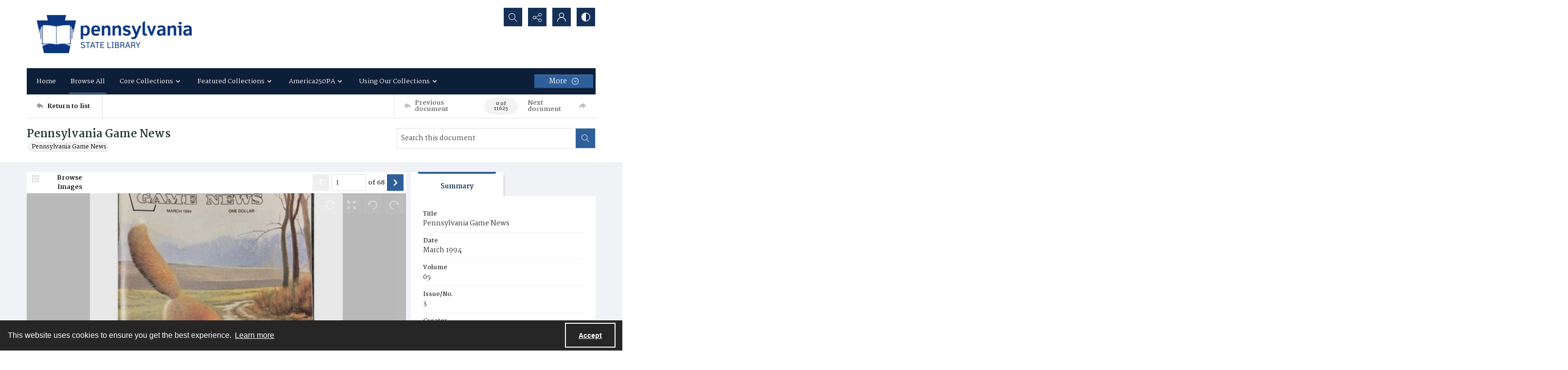

--- FILE ---
content_type: text/html; charset=utf-8
request_url: https://digitalcollections.statelibrary.pa.gov/Documents/Detail/pennsylvania-game-news/61781
body_size: 258153
content:



<!DOCTYPE html>
<html lang="en">
<head>
    <meta http-equiv="X-UA-Compatible" content="IE=edge" >
    <meta charset="utf-8" >
    <meta name="viewport" content="width=device-width, initial-scale=1.0" >
    <meta name="robots" content="index, archive">
    <title>Pennsylvania Game News - State Library of Pennsylvania</title>

    
<link rel="conanical" href="https://digitalcollections.statelibrary.pa.gov/Documents/Detail/pennsylvania-game-news/61781" />

<meta name="description" content="Pennsylvania Game News, 65, 3, Division of Information and Education, Game Commission, Magazine, &lt;a href=&quot;http://rightsstatements.org/vocab/InC-EDU/1.0/&quot; target=&quot;_blank&quot;&gt;In Copyright - Educational Use Permitted&lt;/a&gt;, Wildlife management, Game and game-birds" >



<!-- Google Analytics -->

            <script async src="https://www.googletagmanager.com/gtag/js?id="+@Model.GATrackingCode></script>
            <script>
                window.dataLayer = window.dataLayer || [];
                function gtag(){dataLayer.push(arguments);}
                gtag('js', new Date());
                gtag('config', 'G-SGGRE77LQH');
            </script>
<!-- End Google Analytics -->


        <link rel="icon" href="https://static.quartexcollections.com/statelibrarypa/media-file/63453386-088e-4453-867b-8704b8c1693c-small.jpg" />

    <link href="/css/amfonts.css" rel="stylesheet">
    <link rel="stylesheet" href="https://static.quartexcollections.com/statelibrarypa/global.css?_t=20251221022921" />

        <link id="high-contrast" rel="stylesheet" href="/css/frontend-high-contrast.css?v=1osLdf38lMHtt6Us4hanhJvErmo5hiTPp_vdk__XkqU" />

        <link id="default-css" rel="stylesheet" href="https://static.quartexcollections.com/statelibrarypa/style.css?_t=20251221022921" />

    <link rel="stylesheet" href="/css/frontend-custom.css?v=KEINON0xFOuqxM_cZDhYfSH2U-BpoxEwLpOQ-d9sQ0g" />
    <link rel="stylesheet" href="/css/fe-styles.bundle.css?v=3DiovktUcTZtP1WTqpCBVwB6SdumdxMLeKBGIix2KCA" />

    
<link rel="stylesheet" href="/css/fe-document-details.css" />

<style>
    #open-seadragon-viewer {
        background-color: #000;
    }
</style>



<link rel="stylesheet" type="text/css" href="//cdnjs.cloudflare.com/ajax/libs/cookieconsent2/3.1.1/cookieconsent.min.css" />
<script src="//cdnjs.cloudflare.com/ajax/libs/cookieconsent2/3.1.1/cookieconsent.min.js"></script>

<style type="text/css">
    .cc-banner.cc-theme-edgeless .cc-message {
        margin: 0.8em;
        padding: 0.2em;
    }

    .cc-banner .cc-btn:last-child {
        margin-right: 1em !important;
    }

    .cc-link {
        opacity: 1;
    }
</style>

<script type="text/javascript">

    window.addEventListener("load", function () {
        if (window.cookieconsent !== undefined && window.cookieconsent !== null) {
            window.cookieconsent.initialise({
                "palette": {
                    "popup": {
                        "background": "#262626",
                        "text": "#fff"
                    },
                    "button": { "background": "transparent", "border": "#fff", "text": "#fff",  }
                },
                "content": {
                    "href": "https://www.amdigital.co.uk/am-quartex-user-privacy-policy",
                    "dismiss": "Accept",
                    "message": "This website uses cookies to ensure you get the best experience."
                },
                "cookie": {
                    "expiryDays": 182
                },
                "theme": "edgeless",
                "elements": {
                    "dismiss": '<a id="accept-cookies-button" aria-label="Accept cookies" tabindex="0" class="cc-btn cc-dismiss" href="javascript:this.click()">Accept</a>',
                }
            });
        }
    });
</script>


</head>
<body class="print-body">
    <div class="is-hidden">
    <svg xmlns="http://www.w3.org/2000/svg" style="width:0; height:0; visibility:hidden;">
        <symbol id="alert-circle" viewBox="0 0 32 32">
            <path d="M16 0A16 16 0 1 1 0 16 16 16 0 0 1 16 0zm0 2.46A13.54 13.54 0 1 0 29.54 16 13.55 13.55 0 0 0 16 2.46z" />
            <path d="M17.23 8.62v8.62A1.23 1.23 0 0 1 16 18.46a1.23 1.23 0 0 1-1.23-1.23V8.62A1.23 1.23 0 0 1 16 7.38a1.23 1.23 0 0 1 1.23 1.24zM17.23 22.15A1.23 1.23 0 0 1 16 23.38a1.23 1.23 0 0 1-1.23-1.23A1.23 1.23 0 0 1 16 20.92a1.23 1.23 0 0 1 1.23 1.23z" />
        </symbol>
        <symbol id="alert" viewBox="0 0 32 32">
            <path d="M17.23 8.62v8.62A1.23 1.23 0 0 1 16 18.46a1.23 1.23 0 0 1-1.23-1.23V8.62A1.23 1.23 0 0 1 16 7.38a1.23 1.23 0 0 1 1.23 1.24zM17.23 22.15A1.23 1.23 0 0 1 16 23.38a1.23 1.23 0 0 1-1.23-1.23A1.23 1.23 0 0 1 16 20.92a1.23 1.23 0 0 1 1.23 1.23z" />
        </symbol>
        <symbol id="archive" viewBox="0 0 24 24">
            <path d="M.66 20a.29.29 0 0 1 0-.09L.49 20zM0 20.29A2.54 2.54 0 0 1 .49 20H0z"/><path d="M24 9.71c0-.52-.37-.71-.62-.71H22V5.73a.74.74 0 0 0-.73-.73H10.58L8.46 2H.73a.74.74 0 0 0-.73.74V21.32a.58.58 0 0 0 .12.42.63.63 0 0 0 .53.26h18.52a.65.65 0 0 0 .62-.49L24 9.82zM7.94 3l2.12 3H21v3H4.85a.65.65 0 0 0-.62.48L1 18.46V3zm11 18H1.15l4-11h17.73z"/>
        </symbol>
        <symbol id="arrow-circle" viewBox="0 0 32 32">
            <path d="M16 0A16 16 0 1 1 0 16 16 16 0 0 1 16 0zm0 2.46A13.54 13.54 0 1 0 29.54 16 13.55 13.55 0 0 0 16 2.46z" />
            <path d="M17.38 19.18V9.85a1.23 1.23 0 1 0-2.46 0v9.34l-1.74-1.74a1.23 1.23 0 1 0-1.74 1.74L15.28 23a1.23 1.23 0 0 0 .33.22h.07a1.21 1.21 0 0 0 1 0 1.18 1.18 0 0 0 .22-.15A1.23 1.23 0 0 0 17 23l3.84-3.84a1.23 1.23 0 0 0-1.74-1.74z" />
        </symbol>
        <symbol id="arrow" viewBox="0 0 32 32">
            <path d="M17.38 19.18V9.85a1.23 1.23 0 1 0-2.46 0v9.34l-1.74-1.74a1.23 1.23 0 1 0-1.74 1.74L15.28 23a1.23 1.23 0 0 0 .33.22h.07a1.21 1.21 0 0 0 1 0 1.18 1.18 0 0 0 .22-.15A1.23 1.23 0 0 0 17 23l3.84-3.84a1.23 1.23 0 0 0-1.74-1.74z" />
        </symbol>
        <symbol id="audio-off" viewBox="0 0 32 32">
            <path d="M16.4 8.2l-6.1 4.6c-.2.1-.4.2-.6.2H6c-.6 0-1 .4-1 1v4c0 .6.4 1 1 1h3.7c.2 0 .4.1.6.2l6.1 4.6c.2.1.4.2.6.2.6 0 1-.4 1-1V9c0-.2-.1-.4-.2-.6-.3-.4-1-.5-1.4-.2z" />
        </symbol>
        <symbol id="audio-on" viewBox="0 0 32 32">
            <path d="M19 9v2c2.8 0 5 2.2 5 5s-2.2 5-5 5v2c3.9 0 7-3.1 7-7s-3.1-7-7-7z" />
            <path d="M22 16c0-1.7-1.3-3-3-3v2c.6 0 1 .4 1 1s-.4 1-1 1v2c1.7 0 3-1.3 3-3zM16.4 8.2l-6.1 4.6c-.2.1-.4.2-.6.2H6c-.6 0-1 .4-1 1v4c0 .6.4 1 1 1h3.7c.2 0 .4.1.6.2l6.1 4.6c.2.1.4.2.6.2.6 0 1-.4 1-1V9c0-.2-.1-.4-.2-.6-.3-.4-1-.5-1.4-.2z" />
        </symbol>
        <symbol id="bookmark-outline" viewBox="0 0 32 32">
            <path d="M30 3.45v10.62h-6.29V32l-10.85-7.13L2 32V3.43A3.46 3.46 0 0 1 5.48 0h21.09A3.48 3.48 0 0 1 30 3.45zm-8.74 24.1V5v-.37c0-.12 0-.24.06-.36a3.75 3.75 0 0 1 1-1.91H6.43a2.1 2.1 0 0 0-2 2.16v23l8.4-5.52zM27.6 11.7V4.23a1.84 1.84 0 0 0-1.81-1.83h-.49a2.28 2.28 0 0 0-1.66 1.71 3.13 3.13 0 0 0 0 .44v7.15z"/>
        </symbol>
        <symbol id="bookmark" viewBox="0 0 32 32">
            <path d="M30 3.45v10.62h-6.29V32l-10.85-7.13L2 32V3.43A3.46 3.46 0 0 1 5.48 0h21.09A3.48 3.48 0 0 1 30 3.45zm-2.4 8.25V4.23a1.84 1.84 0 0 0-1.81-1.83h-.49a2.28 2.28 0 0 0-1.66 1.71 3.13 3.13 0 0 0 0 .44v7.15z"/>
        </symbol>
        <symbol id="carat-circle" viewBox="0 0 32 32">
            <path d="M21.94 12.82a1.23 1.23 0 0 0-1.74 0l-4.35 4.35-4.35-4.35a1.23 1.23 0 0 0-1.74 1.74L15 19.77a1.23 1.23 0 0 0 1.74 0l5.22-5.22a1.23 1.23 0 0 0 0-1.74" />
            <path d="M32 16A16 16 0 1 1 16 0a16 16 0 0 1 16 16zm-2.46 0A13.54 13.54 0 1 0 16 29.54 13.55 13.55 0 0 0 29.54 16z" />
        </symbol>
        <symbol id="carat-double" viewBox="0 0 32 32">
            <path d="M29.15.78a2.65 2.65 0 0 1 0 3.76L17.89 15.79a2.66 2.66 0 0 1-3.76 0L2.85 4.54A2.66 2.66 0 0 1 6.61.78L16 10.17 25.39.78a2.65 2.65 0 0 1 3.76 0zm0 15.42a2.65 2.65 0 0 1 0 3.76L17.89 31.21a2.66 2.66 0 0 1-3.76 0L2.85 20a2.66 2.66 0 0 1 3.76-3.8L16 25.58l9.39-9.39a2.65 2.65 0 0 1 3.76.01z" />
        </symbol>
        <symbol id="carat" viewBox="0 0 32 32">
            <path d="M21.94 12.82a1.23 1.23 0 0 0-1.74 0l-4.35 4.35-4.35-4.35a1.23 1.23 0 0 0-1.74 1.74L15 19.77a1.23 1.23 0 0 0 1.74 0l5.22-5.22a1.23 1.23 0 0 0 0-1.74" />
        </symbol>
        <symbol id="check-circle" viewBox="0 0 32 32">
            <path d="M16 0A16 16 0 1 1 0 16 16 16 0 0 1 16 0zm0 2.46A13.54 13.54 0 1 0 29.54 16 13.55 13.55 0 0 0 16 2.46z" />
            <path d="M12.46 15.64l3.48 3.48a1.23 1.23 0 0 1-1.74 1.74l-3.48-3.48a1.23 1.23 0 0 1 1.74-1.74z" />
            <path d="M14.41 18.82l6.26-6.26a1.23 1.23 0 1 1 1.74 1.74l-6.26 6.26a1.23 1.23 0 0 1-1.74-1.74z" />
        </symbol>
        <symbol id="check" viewBox="0 0 32 32">
            <path d="M12.46 15.64l3.48 3.48a1.23 1.23 0 0 1-1.74 1.74l-3.48-3.48a1.23 1.23 0 0 1 1.74-1.74z" />
            <path d="M14.41 18.82l6.26-6.26a1.23 1.23 0 1 1 1.74 1.74l-6.26 6.26a1.23 1.23 0 0 1-1.74-1.74z" />
        </symbol>
        <symbol id="chevron-down" viewBox="0 0 32 18.3">
            <path d="M16 18.3c-.6 0-1.2-.2-1.6-.7L.7 3.9C-.2 3-.2 1.6.7.7S3-.2 3.9.7L16 12.8 28.1.7c.9-.9 2.3-.9 3.2 0s.9 2.3 0 3.2L17.6 17.6c-.4.5-1 .7-1.6.7z"/>
        </symbol>
        <symbol id="contrast" viewBox="0 0 18 18">
            <path d="M9 0a9 9 0 1 1-9 9 9 9 0 0 1 9-9zm0 1.38A7.62 7.62 0 1 0 16.62 9 7.63 7.63 0 0 0 9 1.38z" fill-rule="evenodd"/><path d="M9 18S8.94 0 9 0a9 9 0 1 0 0 18z" fill-rule="evenodd"/>
        </symbol>
        <symbol id="cross-circle" viewBox="0 0 32 32">
            <path d="M16 0A16 16 0 1 1 0 16 16 16 0 0 1 16 0zm0 2.46A13.54 13.54 0 1 0 29.54 16 13.55 13.55 0 0 0 16 2.46z" />
            <path d="M11.65 9.91l10.44 10.44a1.23 1.23 0 0 1 0 1.74 1.23 1.23 0 0 1-1.74 0L9.91 11.65a1.23 1.23 0 0 1 0-1.74 1.23 1.23 0 0 1 1.74 0z" />
            <path d="M9.91 20.35L20.35 9.91a1.23 1.23 0 0 1 1.74 0 1.23 1.23 0 0 1 0 1.74L11.65 22.09a1.23 1.23 0 0 1-1.74 0 1.23 1.23 0 0 1 0-1.74z" />
        </symbol>
        <symbol id="cross" viewBox="0 0 32 32">
            <path d="M11.65 9.91l10.44 10.44a1.23 1.23 0 0 1 0 1.74 1.23 1.23 0 0 1-1.74 0L9.91 11.65a1.23 1.23 0 0 1 0-1.74 1.23 1.23 0 0 1 1.74 0z" />
            <path d="M9.91 20.35L20.35 9.91a1.23 1.23 0 0 1 1.74 0 1.23 1.23 0 0 1 0 1.74L11.65 22.09a1.23 1.23 0 0 1-1.74 0 1.23 1.23 0 0 1 0-1.74z" />
        </symbol>
        <symbol id="direction" viewBox="0 0 32 32">
            <path d="M14.22 8.89C21.33 8.89 32 12.44 32 30.22c-3.56-7.11-7.11-10.67-17.78-7.11v7.11L0 16 14.22 1.78z" />
        </symbol>
        <symbol id="document-search" viewBox="0 0 32 32">
            <path d="M29.48 30.22l-5.56-5.56a6.93 6.93 0 1 0-1.78 1.78L27.71 32zm-15.65-9.47a4.4 4.4 0 1 1 4.4 4.4 4.41 4.41 0 0 1-4.4-4.4z" />
            <path d="M18.23 27.67a6.92 6.92 0 0 0 6.91-6.87v-.09a6.9 6.9 0 0 0-2.51-5.29v9.73H12.9a6.91 6.91 0 0 0 5.33 2.52z" />
            <path d="M9.9 25.15H5V2.52h11.35v5a1.26 1.26 0 0 0 1.26 1.28h5v3.61a9.47 9.47 0 0 1 2.52 1.94V7.77a1.26 1.26 0 0 0-.38-.9L18.06.36a1.26 1.26 0 0 0-.87-.36H4.89a2.36 2.36 0 0 0-2.37 2.34v23a2.36 2.36 0 0 0 2.38 2.34h7a9.47 9.47 0 0 1-2-2.53z" />
        </symbol>
        <symbol id="document" viewBox="0 0 32 32">
            <path d="M26.18 17.16v11.93H5.82V2.91h13.09v5.82a1.45 1.45 0 0 0 1.45 1.45h5.82zm2.47-9.21L20.89.41a1.46 1.46 0 0 0-1-.41H5.66a2.73 2.73 0 0 0-2.75 2.71v26.58A2.73 2.73 0 0 0 5.66 32h20.52a2.91 2.91 0 0 0 2-.9 2.84 2.84 0 0 0 .85-2V9a1.46 1.46 0 0 0-.44-1z" />
        </symbol>
        <symbol id="dot-matrix" viewBox="0 0 32 32">
            <circle cx="5.08" cy="5.13" r="3.63" />
            <circle cx="15.95" cy="5.13" r="3.63" />
            <circle cx="5.08" cy="16" r="3.63" />
            <circle cx="15.95" cy="16" r="3.63" />
            <circle cx="15.95" cy="26.88" r="3.63" />
            <circle cx="26.83" cy="5.13" r="3.63" />
            <circle cx="26.83" cy="16" r="3.63" />
            <circle cx="26.83" cy="26.88" r="3.63" />
            <circle cx="5.08" cy="26.88" r="3.63" />
        </symbol>
        <symbol id="email" viewBox="0 0 32 32">
            <path d="M21.92 16.17l7.68-7.12v14.06zm-10 1.7l3.27 3a1.53 1.53 0 0 0 .27.17l.09.05a1.22 1.22 0 0 0 .45.1 1.18 1.18 0 0 0 .45-.1s.06 0 .09-.05a1.61 1.61 0 0 0 .28-.17l3.34-3.11 7.51 6.8H4.35zm4.09.52L4.15 7.4h23.7zM2.4 9.05l7.74 7.18-7.74 6.89zM28.8 5H3.2A3.21 3.21 0 0 0 0 8.2v15.6A3.21 3.21 0 0 0 3.2 27h25.6a3.21 3.21 0 0 0 3.2-3.2V8.2A3.21 3.21 0 0 0 28.8 5z" fill-rule="evenodd"/>
        </symbol>
        <symbol id="facebook-alternate" viewBox="0 0 24 24">
            <path d="M9 8H6v4h3v12h5V12h3.642L18 8h-4V6.333C14 5.378 14.192 5 15.115 5H18V0h-3.808C10.596 0 9 1.583 9 4.615V8z"/>
        </symbol>
        <symbol id="facebook" viewBox="0 0 32 32">
            <path d="M30.234 0H1.766A1.765 1.765 0 0 0 0 1.766v28.468A1.765 1.765 0 0 0 1.766 32h15.326V19.608H12.92V14.78h4.172v-3.566c0-4.132 2.524-6.38 6.212-6.38a34.085 34.085 0 0 1 3.726.188v4.32h-2.56c-2 0-2.39.96-2.39 2.36v3.08h4.78l-.62 4.84h-4.16V32h8.154A1.765 1.765 0 0 0 32 30.234V1.766A1.765 1.765 0 0 0 30.234 0z"/>
        </symbol>
        <symbol id="filter" viewBox="0 0 32 32">
            <path d="M30.67 4H14.48A5.31 5.31 0 0 0 4.19 4H1.33v2.67h2.86a5.31 5.31 0 0 0 10.29 0h16.19zM9.33 8A2.67 2.67 0 1 1 12 5.33 2.67 2.67 0 0 1 9.33 8zM30.67 14.67h-2.86a5.31 5.31 0 0 0-10.29 0H1.33v2.67h16.19a5.31 5.31 0 0 0 10.29 0h2.86zm-8 4A2.67 2.67 0 1 1 25.33 16a2.67 2.67 0 0 1-2.66 2.67zM30.67 25.33H14.48a5.31 5.31 0 0 0-10.29 0H1.33V28h2.86a5.31 5.31 0 0 0 10.29 0h16.19zm-21.33 4A2.67 2.67 0 1 1 12 26.67a2.67 2.67 0 0 1-2.67 2.66z" />
        </symbol>
        <symbol id="flickr" viewBox="0 0 32 32">
            <path d="M25 13c-2.206 0-4 1.794-4 4s1.794 4 4 4 4-1.794 4-4-1.794-4-4-4zm0-3a7 7 0 1 1 0 14 7 7 0 0 1 0-14zM0 17a7 7 0 1 1 14 0 7 7 0 0 1-14 0z" />
        </symbol>
        <symbol id="full-screen" viewBox="0 0 32 32">
            <path d="M31.18.14l-9 1.79a.69.69 0 0 0-.35 1.16l2.47 2.47-4.75 4.75 2.54 2.54 4.79-4.75L29 10.25a.69.69 0 0 0 1.2-.35L32 .95a.69.69 0 0 0-.82-.81zM12.41 10.31L7.66 5.56l2.47-2.47a.69.69 0 0 0-.35-1.16L.82.14A.69.69 0 0 0 0 .95l1.79 9a.69.69 0 0 0 1.21.3L5.12 8.1l4.75 4.75zM30.2 22.1a.69.69 0 0 0-1.2-.35l-2.12 2.15-4.75-4.75-2.54 2.54 4.75 4.75-2.47 2.47a.69.69 0 0 0 .35 1.16l9 1.79a.69.69 0 0 0 .81-.81zM7.66 26.44l4.75-4.75-2.54-2.54-4.75 4.75L3 21.75a.69.69 0 0 0-1.16.35L0 31.05a.69.69 0 0 0 .81.81l9-1.79a.69.69 0 0 0 .35-1.16z" />
        </symbol>
        <symbol id="google" viewBox="0 0 32 32">
            <path d="M16.319 13.713V19.2h9.075c-.369 2.356-2.744 6.9-9.075 6.9C10.856 26.1 6.4 21.575 6.4 16s4.456-10.1 9.919-10.1c3.106 0 5.188 1.325 6.375 2.469l4.344-4.181C24.25 1.576 20.638 0 16.319 0c-8.844 0-16 7.156-16 16s7.156 16 16 16c9.231 0 15.363-6.494 15.363-15.631 0-1.05-.113-1.85-.25-2.65l-15.113-.006z" />
        </symbol>
        <symbol id="home" viewBox="0 0 32 30.22">
            <path d="M0 14.22L16 0l16 14.22h-5.33v16h-7.19l-.14-8.96h-6.9v8.96H5.33v-16H0" />
        </symbol>
        <symbol id="image-multiple" viewBox="0 0 32 32">
            <path d="M13.33 8A2.67 2.67 0 1 0 16 10.67 2.67 2.67 0 0 0 13.33 8" />
            <path d="M29.33 16.61l-3.68-3.68a1.36 1.36 0 0 0-1.92 0l-5.5 5.5a1.36 1.36 0 0 1-1.92 0l-1.75-1.75a1.36 1.36 0 0 0-1.92 0l-4.25 4.26A1.33 1.33 0 0 1 8 20V6.67a1.33 1.33 0 0 1 1.33-1.34H28a1.33 1.33 0 0 1 1.33 1.33zm0-13.94H8a2.67 2.67 0 0 0-2.67 2.66v16A2.67 2.67 0 0 0 8 24h21.33A2.67 2.67 0 0 0 32 21.33v-16a2.67 2.67 0 0 0-2.67-2.67z" />
            <path d="M4 8H2.67A2.67 2.67 0 0 0 0 10.67v16a2.67 2.67 0 0 0 2.67 2.67H24a2.67 2.67 0 0 0 2.67-2.67v-1.34h-20A2.67 2.67 0 0 1 4 22.67z" />
        </symbol>
        <symbol id="image" viewBox="0 0 32 32">
            <path d="M9.6 9.6a3.2 3.2 0 1 0 3.2 3.2 3.2 3.2 0 0 0-3.2-3.2" />
            <path d="M28.8 19.93l-4.42-4.42a1.63 1.63 0 0 0-2.3 0l-6.6 6.6a1.63 1.63 0 0 1-2.3 0L11.08 20a1.63 1.63 0 0 0-2.3 0l-5.11 5.13A1.6 1.6 0 0 1 3.2 24V8a1.6 1.6 0 0 1 1.6-1.6h22.4A1.6 1.6 0 0 1 28.8 8zm0-16.73H3.2A3.2 3.2 0 0 0 0 6.4v19.2a3.2 3.2 0 0 0 3.2 3.2h25.6a3.2 3.2 0 0 0 3.2-3.2V6.4a3.2 3.2 0 0 0-3.2-3.2z" />
        </symbol>
        <symbol id="instagram" viewBox="0 0 32 32">
            <path d="M16 2.881c4.275 0 4.781.019 6.462.094 1.563.069 2.406.331 2.969.55a4.952 4.952 0 0 1 1.837 1.194 5.015 5.015 0 0 1 1.2 1.838c.219.563.481 1.412.55 2.969.075 1.688.094 2.194.094 6.463s-.019 4.781-.094 6.463c-.069 1.563-.331 2.406-.55 2.969a4.94 4.94 0 0 1-1.194 1.837 5.02 5.02 0 0 1-1.837 1.2c-.563.219-1.413.481-2.969.55-1.688.075-2.194.094-6.463.094s-4.781-.019-6.463-.094c-1.563-.069-2.406-.331-2.969-.55a4.952 4.952 0 0 1-1.838-1.194 5.02 5.02 0 0 1-1.2-1.837c-.219-.563-.481-1.413-.55-2.969-.075-1.688-.094-2.194-.094-6.463s.019-4.781.094-6.463c.069-1.563.331-2.406.55-2.969a4.964 4.964 0 0 1 1.194-1.838 5.015 5.015 0 0 1 1.838-1.2c.563-.219 1.412-.481 2.969-.55 1.681-.075 2.188-.094 6.463-.094zM16 0c-4.344 0-4.887.019-6.594.094-1.7.075-2.869.35-3.881.744-1.056.412-1.95.956-2.837 1.85a7.833 7.833 0 0 0-1.85 2.831C.444 6.538.169 7.7.094 9.4.019 11.113 0 11.656 0 16s.019 4.887.094 6.594c.075 1.7.35 2.869.744 3.881.413 1.056.956 1.95 1.85 2.837a7.82 7.82 0 0 0 2.831 1.844c1.019.394 2.181.669 3.881.744 1.706.075 2.25.094 6.594.094s4.888-.019 6.594-.094c1.7-.075 2.869-.35 3.881-.744 1.05-.406 1.944-.956 2.831-1.844s1.438-1.781 1.844-2.831c.394-1.019.669-2.181.744-3.881.075-1.706.094-2.25.094-6.594s-.019-4.887-.094-6.594c-.075-1.7-.35-2.869-.744-3.881a7.506 7.506 0 0 0-1.831-2.844A7.82 7.82 0 0 0 26.482.843C25.463.449 24.301.174 22.601.099c-1.712-.081-2.256-.1-6.6-.1z" />
            <path d="M16 7.781c-4.537 0-8.219 3.681-8.219 8.219s3.681 8.219 8.219 8.219 8.219-3.681 8.219-8.219A8.221 8.221 0 0 0 16 7.781zm0 13.55a5.331 5.331 0 1 1 0-10.663 5.331 5.331 0 0 1 0 10.663zM26.462 7.456a1.919 1.919 0 1 1-3.838 0 1.919 1.919 0 0 1 3.838 0z" />
        </symbol>
        <symbol id="linkedin" viewBox="0 0 32 32">
            <path d="M12 12h5.535v2.837h.079c.77-1.381 2.655-2.837 5.464-2.837C28.92 12 30 15.637 30 20.367V30h-5.769v-8.54c0-2.037-.042-4.657-3.001-4.657-3.005 0-3.463 2.218-3.463 4.509V30H12V12zM2 12h6v18H2V12zM8 7a3 3 0 1 1-6 0 3 3 0 0 1 6 0z" />
        </symbol>
        <symbol id="list" viewBox="0 0 32 32">
            <circle cx="3.2" cy="6.4" r="3.2" />
            <circle cx="3.2" cy="16" r="3.2" />
            <circle cx="3.2" cy="25.6" r="3.2" />
            <path d="M12.8 4.8h17.6A1.6 1.6 0 0 1 32 6.4 1.6 1.6 0 0 1 30.4 8H12.8a1.6 1.6 0 0 1-1.6-1.6 1.6 1.6 0 0 1 1.6-1.6zM12.8 14.4h17.6A1.6 1.6 0 0 1 32 16a1.6 1.6 0 0 1-1.6 1.6H12.8a1.6 1.6 0 0 1-1.6-1.6 1.6 1.6 0 0 1 1.6-1.6zM12.8 24h17.6a1.6 1.6 0 0 1 1.6 1.6 1.6 1.6 0 0 1-1.6 1.6H12.8a1.6 1.6 0 0 1-1.6-1.6 1.6 1.6 0 0 1 1.6-1.6z" />
        </symbol>
        <symbol id="logo" viewBox="0 0 196 50">
            <path d="M91.922 35.518c-6.644 0-9.638-2.33-9.638-8.53v-14.03c0-.526.246-.79.697-.878l4.02-.79h.17c.41 0 .62.262.62.702v15.303c0 2.814.95 4.22 4.15 4.22 3.61 0 4.06-1.89 4.06-4.264V13.01c0-.572.21-.836.7-.924l4.02-.747c.04-.05.13-.05.17-.05.37 0 .62.26.62.74v14.91c0 5.45-2.33 8.57-9.55 8.57m25.67-11.79l-5.08.88c-1.68.26-3.24.52-3.24 3.38 0 3.42 2.58 3.69 4.55 3.69 1.6 0 2.91-.31 3.77-.62v-7.34zm1.68 11.17c-1.43.35-3.4.61-5.7.61-4.43 0-9.88-.48-9.88-7.48 0-5.68 3.33-6.29 6.61-6.86l7.3-1.28v-1.4c0-1.23-.12-2.11-1.14-2.6-.65-.31-1.64-.44-3.12-.44-2.79 0-5.82.88-7.05 1.23-.12 0-.2.04-.29.04-.2 0-.41-.08-.45-.39l-.58-2.71v-.17c0-.39.29-.57.5-.66.988-.39 4.76-1.49 8.945-1.49 2.91 0 4.88.44 6.19 1.23 2.09 1.23 2.5 3.292 2.5 5.67v12.14c0 3.3-1.025 3.87-3.814 4.57zm18.25-19.09c-2.5 0-4.63.26-5.78.57v17.9c0 .39-.24.66-.61.66h-4.18c-.24 0-.69-.27-.69-.66v-19c0-1.72.94-2.24 2.91-2.86 1.803-.62 4.715-1.06 7.053-1.1h.7c.575 0 .575 0 .86.13.16.09.368.26.368.7V15c0 .44-.04.79-.61.79m14.89 18.03c0 .306-.16.57-.49.66-.692.22-2.5.833-5.122.833-4.677 0-7.015-1.936-7.015-6.906V5.79c0-.528.246-.792.7-.924l4.02-.792h.21c.37 0 .58.22.58.704v7.08h5.86c.37 0 .62.264.62.66v2.99c0 .396-.247.616-.616.616h-5.87v12.18c0 1.936.74 2.727 2.87 2.727 1.23 0 2.42-.22 3.12-.39h.16c.245 0 .41.18.45.49l.49 2.51c0 .09.04.13.04.22m14.88-15.3c-.53-2.42-1.763-3.21-4.183-3.21-2.75 0-3.89.88-4.34 3.08-.283 1.23-.34 2.87-.324 3.96l9.09-1.55c.01-.49.05-1.09-.237-2.28zm5.78 4.71c0 .49-.175 1.04-.86 1.15l-13.74 2.28c0 1.8.517 3.12 1.327 3.78.94.77 2.94 1.02 5.16 1.02 2.55 0 4.48-.66 5.75-1.05.08-.05.12-.05.208-.05.247 0 .45.18.577.62l.533 2.24c0 .05.04.13.04.22 0 .35-.203.53-.49.66-1.395.62-4.183 1.41-7.423 1.41-8.04 0-11.197-3.38-11.197-12 0-8.27 2.13-12.22 10.13-12.22 4.14 0 6.678 1.15 8.16 3.26 1.396 1.98 1.847 3.528 1.847 6.73v1.98zm22.224 11.12c0 .31-.16.57-.41.57h-4.84c-.244 0-.49-.17-.613-.39l-5.25-8.39-4.88 8.36c-.164.22-.41.44-.66.44h-4.88c-.202 0-.41-.26-.41-.57 0-.09.04-.22.08-.31l7.346-10.86-6.61-10.38a.889.889 0 0 1-.08-.31c0-.35.245-.66.45-.66h4.35c.61 0 .86.09 1.15.58l4.51 7.65 4.14-7.6c.244-.53.53-.616 1.11-.616h4.35c.2 0 .45.31.45.66 0 .14-.04.22-.08.31l-6.69 10.29 7.38 10.95c.04.09.08.22.08.31M64.85 23.3c0-6.73 1.314-7.92 4.84-7.92 2.09 0 3.938.484 3.938.484V30.9s-1.764.53-3.774.53c-3.445 0-5.003-.747-5.003-8.135M76.13 12.17a25.92 25.92 0 0 0-6.644-.88c-7.34 0-10.253 2.815-10.253 12.225 0 6.816 1.27 12.005 9.187 12.005a19.746 19.746 0 0 0 5.203-.67v2.698h.005v6.734c0 .442.246.705.616.705h.205l3.98-.748c.49-.14.69-.4.69-.93V15.9c0-2.02-.66-3.12-3-3.735M39.125 42.862a1.593 1.593 0 0 1 3.185-.003 1.592 1.592 0 1 1-3.185 0M32.847 35.64a1.592 1.592 0 1 1 3.185-.007 1.592 1.592 0 0 1-3.185.006M42.69 47.06a1.256 1.256 0 0 1 .125-1.78 1.26 1.26 0 0 1 1.78.12 1.265 1.265 0 0 1-.951 2.094c-.353 0-.706-.147-.953-.434m-20.52-1.698a1.617 1.617 0 0 1-1.37-1.823c.13-.89.94-1.5 1.83-1.37.88.12 1.5.94 1.37 1.82-.11.8-.8 1.38-1.59 1.38-.07 0-.15-.01-.23-.02m4.07-1.37c-.12-.88.49-1.7 1.37-1.83.88-.13 1.7.48 1.83 1.36.13.88-.49 1.69-1.37 1.82-.08.01-.15.01-.23.01-.79 0-1.48-.58-1.59-1.39M16.335 44.08a2.022 2.022 0 1 1 1.677-3.682 2.022 2.022 0 0 1-1.676 3.683M31.577 42.903a1.613 1.613 0 0 1 2.931-1.344c.37.81.014 1.76-.795 2.13-.217.1-.446.14-.67.14-.61 0-1.194-.35-1.466-.94M11.278 40.83h-.002a2.024 2.024 0 1 1 2.655-3.058 2.019 2.019 0 0 1-1.32 3.551c-.47 0-.94-.16-1.32-.494M36.084 40.613a2.023 2.023 0 1 1 3.057-2.654 2.015 2.015 0 0 1-1.52 3.34c-.56 0-1.13-.24-1.53-.7M7.683 36.07a1.613 1.613 0 0 1 2.708-1.748c.49.748.27 1.746-.48 2.228a1.602 1.602 0 0 1-2.22-.479M40.3 36.535a1.61 1.61 0 0 1-.482-2.228h-.002a1.614 1.614 0 0 1 2.23-.484c.747.482.963 1.48.482 2.23-.308.477-.828.74-1.358.74-.298 0-.6-.084-.87-.258M4.832 30.827a2.018 2.018 0 0 1 1.37-2.51 2.02 2.02 0 1 1 1.14 3.877 2.021 2.021 0 0 1-2.51-1.366M42.864 32.177a2.025 2.025 0 0 1-1.373-2.51 2.026 2.026 0 1 1 3.89 1.136 2.018 2.018 0 0 1-1.94 1.454c-.19 0-.38-.026-.57-.08M3.976 24.878a2.023 2.023 0 1 1 2.025 2.02c-1.11 0-2.02-.903-2.02-2.02M42.178 24.855v-.038a2.022 2.022 0 0 1 2.02-2.026 2.03 2.03 0 0 1 2.025 2.02v.05a2.02 2.02 0 1 1-4.042.01M46.224 24.81v-.002.003zM6.31 21.04a1.61 1.61 0 1 1 .901-3.094 1.608 1.608 0 0 1 1.1 1.998 1.606 1.606 0 0 1-1.99 1.097M41.48 20.008a2.024 2.024 0 0 1 1.37-2.513 2.019 2.019 0 0 1 2.51 1.367 2.02 2.02 0 0 1-1.94 2.596c-.873 0-1.68-.572-1.94-1.45M7.922 16.248a2.021 2.021 0 1 1 2.187-3.401c.93.6 1.21 1.854.6 2.793-.39.6-1.04.93-1.71.93-.38 0-.76-.104-1.09-.322M39.797 15.372a1.612 1.612 0 1 1 1.354.736c-.52 0-1.04-.26-1.35-.736M11.355 11.493a1.61 1.61 0 0 1 .158-2.274 1.608 1.608 0 1 1 2.114 2.42 1.606 1.606 0 0 1-2.266-.17M36.26 11.925a2.021 2.021 0 1 1 2.642-3.062 2.024 2.024 0 0 1-1.322 3.555c-.47 0-.94-.162-1.32-.493M15.3 8.332a2.022 2.022 0 1 1 1.839 1.177c-.77-.01-1.51-.44-1.84-1.18M32.167 9.302a2.023 2.023 0 0 1 1.677-3.683 2.015 2.015 0 0 1 1.002 2.67 2.03 2.03 0 0 1-2.679 1M20.35 6.237a2.02 2.02 0 1 1 4-.575 2.02 2.02 0 1 1-4 .575m7.21 1.3a1.613 1.613 0 0 1-1.37-1.82 1.608 1.608 0 0 1 1.82-1.37 1.61 1.61 0 1 1-.451 3.189M21.59 49.383a.938.938 0 0 1-.8-1.062.932.932 0 0 1 1.063-.79c.514.08.87.55.798 1.06-.06.47-.47.81-.93.81-.04 0-.08 0-.13-.01m5.67-.75a1.263 1.263 0 1 1 1.43 1.07c-.06.01-.11.02-.17.02-.62 0-1.16-.45-1.25-1.08m-12.57-.93c-.63-.29-.91-1.04-.62-1.67a1.266 1.266 0 0 1 2.3 1.06c-.21.47-.67.74-1.15.74-.17 0-.35-.04-.52-.11m19.18-.63c-.29-.63-.01-1.38.63-1.67a1.268 1.268 0 1 1 .54 2.42c-.48 0-.94-.274-1.15-.737M8.9 43.6a.942.942 0 0 1 1.232-1.424c.394.34.436.93.097 1.32a.964.964 0 0 1-1.34.09M3.994 38.446a1.265 1.265 0 1 1 2.122-1.377c.378.58.21 1.36-.376 1.74-.213.13-.45.2-.684.2-.414 0-.82-.21-1.062-.58M44.472 38.8a1.263 1.263 0 1 1 1.368-2.125 1.263 1.263 0 0 1-1.368 2.126M1.018 31.95a1.261 1.261 0 1 1 2.422-.711 1.255 1.255 0 0 1-1.212 1.61c-.545 0-1.048-.36-1.21-.91M47.62 32.782a1.266 1.266 0 0 1-.856-1.567 1.265 1.265 0 0 1 2.427.709 1.258 1.258 0 0 1-1.56.858M0 24.883a1.263 1.263 0 1 1 2.527-.005A1.263 1.263 0 0 1 0 24.884M47.995 24.84v-.02c0-.513.418-.93.938-.93a.932.932 0 0 1 .942.928v.02c0 .515-.42.93-.94.93s-.94-.415-.94-.93m3.465-.038v-.002.002zM1.86 19.377a1.262 1.262 0 0 1-.858-1.566 1.26 1.26 0 0 1 1.565-.85c.67.2 1.054.9.86 1.57a1.268 1.268 0 0 1-1.567.86M46.752 18.45a1.26 1.26 0 0 1 .852-1.57c.67-.197 1.37.185 1.57.854a1.267 1.267 0 0 1-1.215 1.62c-.55 0-1.05-.355-1.21-.904M4.52 12.783a.937.937 0 0 1-.284-1.298.941.941 0 0 1 1.3-.283c.436.28.562.862.28 1.298a.933.933 0 0 1-1.297.283m39.55-.168a1.258 1.258 0 1 1 2.11-1.373c.37.586.21 1.37-.38 1.747-.21.13-.45.2-.69.2-.42 0-.82-.21-1.06-.58M8.75 7.48a.946.946 0 0 1 .09-1.33.94.94 0 1 1-.089 1.326m31.1.29a1.265 1.265 0 0 1-.13-1.78 1.26 1.26 0 0 1 1.78-.135c.53.46.59 1.26.13 1.79-.25.29-.6.44-.95.44-.29 0-.58-.1-.82-.31M14.01 3.71a1.264 1.264 0 1 1 1.675.619c-.17.07-.35.11-.525.11-.48 0-.938-.27-1.15-.74m20.43.59a1.269 1.269 0 0 1-.624-1.68 1.258 1.258 0 0 1 1.672-.63c.634.28.914 1.03.626 1.67-.213.46-.67.74-1.15.74-.175 0-.353-.04-.523-.12M20.42 1.44a1.263 1.263 0 1 1 2.503-.36 1.263 1.263 0 0 1-2.504.36m7.9.74a.935.935 0 0 1-.8-1.06.937.937 0 0 1 1.06-.8c.51.07.87.547.8 1.06a.945.945 0 0 1-1.06.8M22.908 40.208h-.002a1.234 1.234 0 0 1-1.046-1.393 1.228 1.228 0 0 1 1.392-1.045 1.229 1.229 0 0 1 1.045 1.392 1.23 1.23 0 0 1-1.217 1.057c-.056 0-.114-.01-.172-.02M25.923 39.16c-.1-.674.37-1.3 1.043-1.395a1.232 1.232 0 1 1 .175 2.452c-.6 0-1.13-.444-1.21-1.057M18.67 38.97a1.231 1.231 0 1 1 .508.109c-.17 0-.342-.04-.508-.11M29.92 38.352a1.229 1.229 0 0 1 .605-1.632h-.002a1.234 1.234 0 0 1 1.634.607c.283.62.012 1.35-.606 1.63-.16.078-.34.114-.51.114-.46 0-.91-.26-1.12-.71M14.956 36.585a1.232 1.232 0 1 1 1.615-1.862 1.231 1.231 0 0 1-.8 2.162c-.28 0-.57-.098-.8-.3m-3.22-3.125a1.613 1.613 0 1 1 2.23.481c-.27.18-.57.26-.87.26-.52 0-1.04-.26-1.35-.74M36.445 33.606a1.234 1.234 0 0 1-.367-1.704 1.23 1.23 0 1 1 2.07 1.333v.002a1.245 1.245 0 0 1-1.703.374M9.857 29.35a1.61 1.61 0 0 1 1.093-2 1.608 1.608 0 0 1 2 1.092c.25.852-.236 1.75-1.092 2.002a1.612 1.612 0 0 1-2.001-1.094M38.348 30.42a1.608 1.608 0 0 1-1.094-2 1.612 1.612 0 1 1 1.094 2M9.21 24.878c0-.89.72-1.612 1.61-1.615.89 0 1.614.72 1.617 1.61 0 .89-.723 1.614-1.61 1.614a1.61 1.61 0 0 1-1.616-1.61M37.763 24.862v-.052a1.613 1.613 0 0 1 1.606-1.62c.89 0 1.61.72 1.61 1.61v.063a1.609 1.609 0 1 1-3.22 0M12.055 24.873v.002m-1.115-2.473a1.611 1.611 0 1 1 .902-3.094 1.608 1.608 0 0 1 1.095 1.998 1.61 1.61 0 0 1-1.996 1.096M37.24 21.25a1.617 1.617 0 0 1 1.092-2.005 1.613 1.613 0 1 1-1.091 2.005M12.41 18.193a1.229 1.229 0 0 1-.373-1.7 1.235 1.235 0 0 1 1.702-.373c.57.367.73 1.13.37 1.7v.003a1.247 1.247 0 0 1-1.71.37M35.735 17.98a1.614 1.614 0 0 1 .478-2.23 1.61 1.61 0 0 1 2.228.477 1.6 1.6 0 0 1-.47 2.227c-.27.176-.57.26-.87.26-.52 0-1.04-.26-1.35-.734M14.8 14.892a1.232 1.232 0 1 1 1.738.121c-.234.203-.52.3-.81.3-.342 0-.684-.14-.928-.42M33.615 14.974a1.23 1.23 0 1 1 1.609-1.865c.515.44.57 1.22.127 1.73a1.221 1.221 0 0 1-1.73.13M18.02 12.393a1.233 1.233 0 0 1 .605-1.634c.62-.29 1.35-.02 1.634.6.28.62.01 1.35-.61 1.63-.17.07-.34.11-.52.11-.47 0-.92-.27-1.12-.72M30.49 12.973a1.234 1.234 0 0 1-.613-1.632c.282-.61 1.01-.89 1.632-.61.61.29.89 1.02.61 1.63a1.242 1.242 0 0 1-1.64.62m-8.67-2.07c-.1-.67.37-1.29 1.04-1.39.67-.09 1.3.37 1.39 1.05.1.68-.37 1.3-1.04 1.4-.06.01-.12.02-.18.02-.6 0-1.13-.44-1.22-1.05m5.11 1.04a1.23 1.23 0 0 1-1.05-1.39c.09-.67.72-1.14 1.39-1.05.67.1 1.14.72 1.05 1.39-.09.62-.61 1.06-1.22 1.06-.06 0-.11 0-.17-.01M45.39 49.677a.942.942 0 0 1 1.419-1.238c.34.39.29.98-.1 1.32-.18.15-.4.23-.62.23-.27 0-.53-.11-.71-.33M32.467 31.435c.46.526.404 1.323-.124 1.78a1.26 1.26 0 0 1-1.78-.12 1.265 1.265 0 0 1 .951-2.094c.353 0 .705.15.953.44m-2.7-2.62a.942.942 0 1 1-1.42 1.24.933.933 0 0 1 .095-1.32.959.959 0 0 1 .615-.23c.264 0 .525.11.71.33" />
        </symbol>
        <symbol id="minus-circle" viewBox="0 0 32 32">
            <path d="M16 0A16 16 0 1 1 0 16 16 16 0 0 1 16 0zm0 2.46A13.54 13.54 0 1 0 29.54 16 13.55 13.55 0 0 0 16 2.46z" />
            <path d="M8.62 14.77h14.76A1.23 1.23 0 0 1 24.62 16a1.23 1.23 0 0 1-1.23 1.23H8.62A1.23 1.23 0 0 1 7.38 16a1.23 1.23 0 0 1 1.24-1.23z" />
        </symbol>
        <symbol id="minus" viewBox="0 0 32 32">
            <path d="M8.62 14.77h14.76A1.23 1.23 0 0 1 24.62 16a1.23 1.23 0 0 1-1.23 1.23H8.62A1.23 1.23 0 0 1 7.38 16a1.23 1.23 0 0 1 1.24-1.23z" />
        </symbol>
        <symbol id="pause" viewBox="0 0 448 448">
            <path d="M144 448H48a48 48 0 0 1-48-48V48A48 48 0 0 1 48 0h96a48 48 0 0 1 48 48v352a48 48 0 0 1-48 48zm304-48V48a48 48 0 0 0-48-48h-96a48 48 0 0 0-48 48v352a48 48 0 0 0 48 48h96a48 48 0 0 0 48-48z"/>
        </symbol>
        <symbol id="pinterest" viewBox="0 0 32 32">
            <path d="M16 2.138c-7.656 0-13.863 6.206-13.863 13.863 0 5.875 3.656 10.887 8.813 12.906-.119-1.094-.231-2.781.05-3.975.25-1.081 1.625-6.887 1.625-6.887s-.412-.831-.412-2.056c0-1.925 1.119-3.369 2.506-3.369 1.181 0 1.756.887 1.756 1.95 0 1.188-.756 2.969-1.15 4.613-.331 1.381.688 2.506 2.05 2.506 2.462 0 4.356-2.6 4.356-6.35 0-3.319-2.387-5.638-5.787-5.638-3.944 0-6.256 2.956-6.256 6.019 0 1.194.456 2.469 1.031 3.163a.408.408 0 0 1 .094.4c-.106.438-.338 1.381-.387 1.575-.063.256-.2.306-.463.188-1.731-.806-2.813-3.337-2.813-5.369 0-4.375 3.175-8.387 9.156-8.387 4.806 0 8.544 3.425 8.544 8.006 0 4.775-3.012 8.625-7.194 8.625-1.406 0-2.725-.731-3.175-1.594 0 0-.694 2.644-.863 3.294-.313 1.206-1.156 2.712-1.725 3.631 1.3.4 2.675.619 4.106.619 7.656 0 13.863-6.206 13.863-13.863 0-7.662-6.206-13.869-13.863-13.869z" />
        </symbol>
        <symbol id="play" viewBox="0 0 512 512">
            <path d="M456.4 214.7L104.4 6.6C75.8-10.3 32 6.1 32 47.9V464c0 37.5 40.7 60.1 72.4 41.3l352-208c31.4-18.5 31.5-64.1 0-82.6z"/>
        </symbol>
        <symbol id="plus-circle-trans" viewBox="0 0 32 32">
            <path opacity=".3" d="M16 0A16 16 0 1 1 0 16 16 16 0 0 1 16 0zm0 2.46A13.54 13.54 0 1 0 29.54 16 13.55 13.55 0 0 0 16 2.46z" />
            <path d="M17.23 14.77V8.62A1.23 1.23 0 0 0 16 7.38a1.23 1.23 0 0 0-1.23 1.23v6.15H8.62a1.23 1.23 0 0 0 0 2.46h6.15v6.15a1.23 1.23 0 1 0 2.46 0v-6.14h6.15a1.23 1.23 0 1 0 0-2.46z" />
        </symbol>
        <symbol id="plus-circle" viewBox="0 0 32 32">
            <path d="M16 0A16 16 0 1 1 0 16 16 16 0 0 1 16 0zm0 2.46A13.54 13.54 0 1 0 29.54 16 13.55 13.55 0 0 0 16 2.46z" />
            <path d="M17.23 14.77V8.62A1.23 1.23 0 0 0 16 7.38a1.23 1.23 0 0 0-1.23 1.23v6.15H8.62a1.23 1.23 0 0 0 0 2.46h6.15v6.15a1.23 1.23 0 1 0 2.46 0v-6.14h6.15a1.23 1.23 0 1 0 0-2.46z" />
        </symbol>
        <symbol id="plus" viewBox="0 0 32 32">
            <path d="M17.23 14.77V8.62A1.23 1.23 0 0 0 16 7.38a1.23 1.23 0 0 0-1.23 1.23v6.15H8.62a1.23 1.23 0 0 0 0 2.46h6.15v6.15a1.23 1.23 0 1 0 2.46 0v-6.14h6.15a1.23 1.23 0 1 0 0-2.46z" />
        </symbol>
        <symbol id="quote-circle" viewBox="0 0 32 32">
            <path d="M16 29.5c-7.5 0-13.5-6-13.5-13.5S8.5 2.5 16 2.5 29.5 8.6 29.5 16s-6 13.5-13.5 13.5M16 0C7.2 0 0 7.2 0 16s7.2 16 16 16 16-7.2 16-16S24.8 0 16 0" />
            <path d="M19.5 15.9h-1.8c-.4 0-.4 0-.4-.4v-4c0-.3.1-.4.4-.4h4.1c.2 0 .3.1.3.3v4.8c0 1-.2 1.9-.6 2.8-.6 1.3-1.7 2-3 2.4-.3.1-.6.2-.9.2-.2 0-.3 0-.3-.2v-1.6c0-.1.2-.3.3-.3.9-.5 1.5-1.3 1.7-2.2.1-.5.1-.9.2-1.4zm-7.5.8c0-.2 0-.5.1-.8h-1.9c-.4 0-.4 0-.4-.4v-4.1c0-.3.1-.4.4-.4h4.1c.3 0 .4.1.4.3v4.4c0 1-.1 2-.5 2.9-.7 1.7-1.9 2.6-3.6 2.9-.8.2-.7.1-.7-.6v-1.1c0-.2.1-.3.2-.4 1.1-.5 1.7-1.5 1.9-2.7z" />
        </symbol>
        <symbol id="quote" viewBox="0 0 32 32">
            <path d="M19.5 15.9h-1.8c-.4 0-.4 0-.4-.4v-4c0-.3.1-.4.4-.4h4.1c.2 0 .3.1.3.3v4.8c0 1-.2 1.9-.6 2.8-.6 1.3-1.7 2-3 2.4-.3.1-.6.2-.9.2-.2 0-.3 0-.3-.2v-1.6c0-.1.2-.3.3-.3.9-.5 1.5-1.3 1.7-2.2.1-.5.1-.9.2-1.4zm-7.5.8c0-.2 0-.5.1-.8h-1.9c-.4 0-.4 0-.4-.4v-4.1c0-.3.1-.4.4-.4h4.1c.3 0 .4.1.4.3v4.4c0 1-.1 2-.5 2.9-.7 1.7-1.9 2.6-3.6 2.9-.8.2-.7.1-.7-.6v-1.1c0-.2.1-.3.2-.4 1.1-.5 1.7-1.5 1.9-2.7z" />
        </symbol>
        <symbol id="reset" viewBox="0 0 32 32">
            <path d="M32 7.21a.64.64 0 0 0-1-.53l-2.25 1.49A15 15 0 0 0 1.89 11h3.59A11.62 11.62 0 0 1 26 10l-2.79 1.88A.64.64 0 0 0 23.3 13l7.82 3.21a.64.64 0 0 0 .88-.59zM26.52 21A11.62 11.62 0 0 1 6 22l2.79-1.88A.64.64 0 0 0 8.7 19L.88 15.74a.64.64 0 0 0-.88.59v8.46a.64.64 0 0 0 1 .53l2.21-1.49A15 15 0 0 0 30.11 21z" />
        </symbol>
        <symbol id="rotate-left" viewBox="0 0 32 32">
            <path d="M16.53.54A15.45 15.45 0 0 0 3.36 7.91L1.08 6.37a.66.66 0 0 0-1 .54v8.74a.66.66 0 0 0 .91.61L9 12.95a.66.66 0 0 0 .12-1.16L6.24 9.85A12 12 0 1 1 16.73 28v3.44a15.47 15.47 0 0 0-.2-30.9z" />
        </symbol>
        <symbol id="rotate-right" viewBox="0 0 32 32">
            <path d="M32 6.91a.66.66 0 0 0-1-.54l-2.36 1.54a15.46 15.46 0 1 0-13.37 23.55V28A12 12 0 1 1 25.76 9.85l-2.88 1.94a.66.66 0 0 0 .12 1.16l8.09 3.32a.66.66 0 0 0 .91-.61z" />
        </symbol>
        <symbol id="search" viewBox="0 0 32 32">
            <path d="M12.4 24.8a12.4 12.4 0 1 1 12.4-12.4 12.41 12.41 0 0 1-12.4 12.4zm0-22.94A10.54 10.54 0 1 0 22.94 12.4 10.55 10.55 0 0 0 12.4 1.86z" />
            <path d="M20.616 21.933l1.315-1.315L31.993 30.68l-1.315 1.315z" />
        </symbol>
        <symbol id="share" viewBox="0 0 22 22">
            <path d="M4 15a4 4 0 1 1 4-4 4 4 0 0 1-4 4zm0-7a3 3 0 1 0 3 3 3 3 0 0 0-3-3zM18 8a4 4 0 1 1 4-4 4 4 0 0 1-4 4zm0-7a3 3 0 1 0 3 3 3 3 0 0 0-3-3zM18 22a4 4 0 1 1 4-4 4 4 0 0 1-4 4zm0-7a3 3 0 1 0 3 3 3 3 0 0 0-3-3z"/><path d="M7.258 9.57l8-4.503.49.871-8 4.503zM7.252 12.44l.49-.872 8.002 4.5-.49.872z"/>
        </symbol>
        <symbol id="speed" viewBox="0 0 576 576">
            <path d="M288 64C128.94 64 0 192.94 0 352a286.5 286.5 0 0 0 39.06 144.8c5.61 9.62 16.3 15.2 27.44 15.2h443c11.14 0 21.83-5.58 27.44-15.2A286.5 286.5 0 0 0 576 352c0-159.06-128.94-288-288-288zm0 64c14.71 0 26.58 10.13 30.32 23.65-1.11 2.26-2.64 4.23-3.45 6.67L305.65 186c-5.13 3.49-11 6-17.64 6a32 32 0 0 1 0-64zM96 416a32 32 0 1 1 32-32 32 32 0 0 1-32 32zm48-160a32 32 0 1 1 32-32 32 32 0 0 1-32 32zm246.77-72.41l-61.33 184A62.8 62.8 0 0 1 343.12 448H232.88a63.34 63.34 0 0 1 51-95.59l61.34-184a24 24 0 0 1 45.53 15.19zm14.66 57.2L421 194.24a31.54 31.54 0 0 1 11-2.24 32 32 0 0 1 0 64c-11.38 0-20.89-6.27-26.57-15.21zM480 416a32 32 0 1 1 32-32 32 32 0 0 1-32 32z"/>
        </symbol>
        <symbol id="three-dots" viewBox="0 0 32 6.95652">
            <path d="M3.478 6.957a3.478 3.478 0 1 1 3.479-3.479 3.478 3.478 0 0 1-3.479 3.479zm12.522 0a3.478 3.478 0 1 1 3.478-3.479A3.478 3.478 0 0 1 16 6.957zm12.522 0A3.478 3.478 0 1 1 32 3.478a3.478 3.478 0 0 1-3.478 3.479z" />
        </symbol>
        <symbol id="twitter" viewBox="0 0 32 32">
            <path d="M32 7.075a12.941 12.941 0 0 1-3.769 1.031 6.601 6.601 0 0 0 2.887-3.631 13.21 13.21 0 0 1-4.169 1.594A6.565 6.565 0 0 0 22.155 4a6.563 6.563 0 0 0-6.563 6.563c0 .512.056 1.012.169 1.494A18.635 18.635 0 0 1 2.23 5.195a6.56 6.56 0 0 0-.887 3.3 6.557 6.557 0 0 0 2.919 5.463 6.565 6.565 0 0 1-2.975-.819v.081a6.565 6.565 0 0 0 5.269 6.437 6.574 6.574 0 0 1-2.968.112 6.588 6.588 0 0 0 6.131 4.563 13.17 13.17 0 0 1-9.725 2.719 18.568 18.568 0 0 0 10.069 2.95c12.075 0 18.681-10.006 18.681-18.681 0-.287-.006-.569-.019-.85A13.216 13.216 0 0 0 32 7.076z" />
        </symbol>
        <symbol id="user" viewBox="0 0 32 32">
            <path d="M16 18.8a9.4 9.4 0 1 1 9.4-9.4 9.41 9.41 0 0 1-9.4 9.4zm0-2.4a7 7 0 1 0-7-7 7 7 0 0 0 7 7z"/><path d="M0 32a16 16 0 0 1 32 0h-2.4a13.6 13.6 0 0 0-27.2 0z"/>
        </symbol>
        <symbol id="video" viewBox="0 0 32 32">
            <path d="M3.2 3.2h25.6A3.2 3.2 0 0 1 32 6.4v19.2a3.2 3.2 0 0 1-3.2 3.2H3.2A3.2 3.2 0 0 1 0 25.6V6.4a3.2 3.2 0 0 1 3.2-3.2zm1.6 3.2A1.6 1.6 0 0 0 3.2 8v16a1.6 1.6 0 0 0 1.6 1.6h22.4a1.6 1.6 0 0 0 1.6-1.6V8a1.6 1.6 0 0 0-1.6-1.6z" />
            <path d="M12.6 9.61l8.61 5.74a.78.78 0 0 1 0 1.3l-8.61 5.74a.78.78 0 0 1-1.22-.65V10.26a.78.78 0 0 1 1.22-.65" />
        </symbol>
        <symbol id="vimeo" viewBox="0 0 32 32">
            <path d="M31.988 8.563c-.144 3.113-2.319 7.381-6.525 12.794-4.35 5.65-8.031 8.481-11.044 8.481-1.863 0-3.444-1.719-4.731-5.163-.863-3.156-1.719-6.313-2.581-9.469-.956-3.444-1.981-5.162-3.081-5.162-.237 0-1.075.506-2.513 1.506L.007 9.612A391.952 391.952 0 0 0 4.676 5.45C6.782 3.631 8.364 2.675 9.42 2.575c2.487-.237 4.025 1.463 4.6 5.106.619 3.931 1.05 6.375 1.294 7.331.719 3.263 1.506 4.894 2.369 4.894.669 0 1.675-1.056 3.019-3.175 1.337-2.113 2.056-3.725 2.156-4.831.194-1.825-.525-2.744-2.156-2.744-.769 0-1.556.175-2.369.525 1.575-5.15 4.575-7.65 9.012-7.506 3.281.087 4.831 2.219 4.644 6.388z" />
        </symbol>
        <symbol id="youtube" viewBox="0 0 32 32">
            <path d="M31.681 9.6s-.313-2.206-1.275-3.175C29.187 5.15 27.825 5.144 27.2 5.069c-4.475-.325-11.194-.325-11.194-.325h-.012s-6.719 0-11.194.325c-.625.075-1.987.081-3.206 1.356C.631 7.394.325 9.6.325 9.6s-.319 2.588-.319 5.181v2.425c0 2.587.319 5.181.319 5.181s.313 2.206 1.269 3.175c1.219 1.275 2.819 1.231 3.531 1.369 2.563.244 10.881.319 10.881.319s6.725-.012 11.2-.331c.625-.075 1.988-.081 3.206-1.356.962-.969 1.275-3.175 1.275-3.175s.319-2.587.319-5.181v-2.425c-.006-2.588-.325-5.181-.325-5.181zM12.694 20.15v-8.994l8.644 4.513-8.644 4.481z" />
        </symbol>
        <symbol id="zoom-in" viewBox="0 0 32 32">
            <path d="M32 29.61l-9.25-9.25a12.73 12.73 0 1 0-2.39 2.39L29.61 32zM3.38 12.68a9.3 9.3 0 1 1 9.3 9.3 9.31 9.31 0 0 1-9.3-9.3z" />
            <path d="M13.53 11.84V7.61a.85.85 0 0 0-.85-.85.85.85 0 0 0-.85.85v4.23H7.61a.85.85 0 1 0 0 1.69h4.23v4.23a.85.85 0 1 0 1.69 0v-4.23h4.23a.85.85 0 1 0 0-1.69z" />
        </symbol>
        <symbol id="zoom-out" viewBox="0 0 32 32">
            <path d="M32 29.61l-9.25-9.25a12.73 12.73 0 1 0-2.39 2.39L29.61 32zM3.38 12.68a9.3 9.3 0 1 1 9.3 9.3 9.31 9.31 0 0 1-9.3-9.3z" />
            <path d="M17.76 11.84H7.61a.85.85 0 1 0 0 1.69h10.15a.85.85 0 1 0 0-1.69z" />
        </symbol>
        <symbol id="media-nudge-back" viewBox="0 0 21 22">
            <path style="fill:#fff;" d="M19.7,9.3C18.4,5.6,15.1,3,11.1,3c-0.3,0-0.9,0-1.3,0V0.5l-4.6,3v-3L0,3.9l5.2,3.2v-3l4.6,3V4.5c0.4,0,0.9-0.1,1.1-0.1c3.4,0,6.2,2.3,7.2,5.5c0.3,0.8,0.4,1.7,0.4,2.6c0,4.5-3.4,8.1-7.6,8.1S3.4,17,3.4,12.5c0-0.9,0.4-2.6,0.4-2.6L2.5,9.2c0,0-0.5,2.1-0.5,3.3c0,5.3,4.1,9.5,9.1,9.5s9.1-4.3,9.1-9.5C20.2,11.4,20,10.3,19.7,9.3z"/>
            <path style="fill:#fff;" d="M12.6,15.1c-0.3,0-0.6,0-0.9-0.1c-0.3-0.1-0.5-0.2-0.8-0.4l-0.1,1c0.4,0.2,1,0.4,1.7,0.4c0.8,0,1.4-0.2,1.9-0.6c0.4-0.4,0.7-1,0.7-1.7c0-0.6-0.2-1.1-0.6-1.5c-0.4-0.4-0.9-0.5-1.6-0.5c-0.2,0-0.4,0-0.6,0c-0.2,0-0.3,0-0.4,0.1L12,10h3V9h-4v3.8l0.5-0.1c0.2,0,0.3-0.1,0.5-0.1c0.2,0,0.4,0,0.5,0c1,0,1.5,0.4,1.5,1.2c0,0.4-0.1,0.7-0.4,1C13.5,15,13.1,15.1,12.6,15.1z"/>
            <path style="fill:#fff;" d="M7.6,16L9,16V9L7.7,9.1l-1.9,1.6l0.5,0.7c0.6-0.5,0.9-0.8,1-0.9c0.1-0.1,0.2-0.2,0.3-0.2c0,0.3,0,0.7,0,1.2V16z"/>
        </symbol>
        <symbol id="media-nudge-forward" viewBox="0 0 21 22">
            <path style="fill:#fff;" d="M16.2,9.7c0,0,0.4,1.7,0.4,2.6c0,4.6-3.4,8.3-7.5,8.3c-4.2,0-7.5-3.7-7.5-8.3c0-0.9,0.1-1.8,0.4-2.6 C3,6.4,5.8,4,9.1,4c0.2,0,0.7,0,1.1,0.1v2.7l4.6-3.1v3.1L20,3.5L14.8,0v3.1L10.2,0v2.5c-0.4,0-1,0-1.2,0C5.1,2.5,1.8,5.2,0.5,9 C0.2,10,0,11.1,0,12.3C0,17.6,4,22,9,22c5,0,9-4.4,9-9.7c0-1.2-0.5-3.3-0.5-3.3L16.2,9.7z"/>
            <path style="fill:#fff;" d="M10.7,15.1c-0.3,0-0.6,0-0.9-0.1c-0.3-0.1-0.5-0.2-0.8-0.4l-0.1,1c0.4,0.2,1,0.4,1.7,0.4c0.8,0,1.4-0.2,1.9-0.6c0.4-0.4,0.7-1,0.7-1.7c0-0.6-0.2-1.1-0.6-1.5c-0.4-0.4-0.9-0.5-1.6-0.5c-0.2,0-0.4,0-0.6,0c-0.2,0-0.3,0-0.4,0.1L10,10h3V9H9v3.8l0.5-0.1c0.2,0,0.3-0.1,0.5-0.1c0.2,0,0.4,0,0.5,0c1,0,1.5,0.4,1.5,1.2c0,0.4-0.1,0.7-0.4,1C11.5,15,11.1,15.1,10.7,15.1z"/>
            <path style="fill:#fff;" d="M5.6,16L7,16V9L5.8,9.1l-1.9,1.6l0.5,0.7c0.6-0.5,0.9-0.8,1-0.9c0.1-0.1,0.2-0.2,0.3-0.2c0,0.3,0,0.7,0,1.2V16z"/>
        </symbol>
        <symbol id="am-quartex-tagline-reversed-high-contrast" viewBox="0 0 1315 250">
            <g clip-path="url(#clip0_101_68)">
                <path d="M181.586 0H77.8358C76.4158 0 75.4558 0.75 75.1258 1.86L0.10577 247.41C-0.28423 248.7 0.41577 250 2.01577 250H75.1858C76.2958 250 77.2658 249.25 77.6058 248.14L90.1558 207.61H166.206L178.616 248.14C178.956 249.24 179.936 249.99 181.036 249.99H259.866L184.006 1.85C183.666 0.75 182.696 0 181.586 0ZM107.976 150.11L128.136 85.04L148.056 150.11H107.976Z" fill="#F1F1EF" />
                <path d="M645.136 247.37L569.916 2.45C569.466 0.91 568.896 0 567.026 0H481.286C481.166 0 481.056 0.01 480.956 0.03C480.846 0.05 480.736 0.07 480.626 0.1C480.596 0.1 480.576 0.11 480.546 0.12C480.456 0.15 480.376 0.18 480.286 0.22C479.696 0.49 479.246 1.01 478.976 1.86L452.806 88.85L493.986 225.34L521.966 132.58L481.796 1.8L557.446 248.15C557.786 249.25 558.766 250 559.876 250H643.236C644.706 250 645.566 248.83 645.126 247.37H645.136Z" fill="#F1F1EF" />
                <path d="M424.036 0H338.086C337.996 0 337.906 0.01 337.816 0.02C337.776 0.02 337.736 0.02 337.686 0.04C337.646 0.04 337.606 0.05 337.566 0.06C337.506 0.07 337.456 0.08 337.396 0.1C337.366 0.1 337.326 0.12 337.296 0.13C337.206 0.16 337.116 0.19 337.036 0.23C336.446 0.5 335.986 1.02 335.726 1.87L259.856 250.01H341.536C342.646 250.01 343.626 249.26 343.966 248.15L378.666 132.25L414.256 248.15C414.596 249.25 415.576 250 416.686 250H484.666C485.786 250 486.776 249.24 487.106 248.12L493.966 225.35L426.586 1.99C426.236 0.84 425.426 0 424.036 0Z" fill="#F1F1EF" />
                <path d="M184.006 1.85C183.666 0.75 182.696 0 181.586 0H102.096L148.046 150.11H107.966L90.1558 207.61H166.206L178.616 248.14C178.956 249.24 179.936 249.99 181.036 249.99H259.866L184.006 1.85Z" fill="white" />
                <path d="M645.136 247.37L569.916 2.45C569.466 0.91 568.896 0 567.026 0H481.286C481.166 0 481.056 0.01 480.956 0.03C480.846 0.05 480.736 0.07 480.626 0.1C480.596 0.1 480.576 0.11 480.546 0.12C480.456 0.15 480.376 0.18 480.286 0.22C480.996 0.05 481.416 0.51 481.816 1.8L557.466 248.15C557.806 249.25 558.786 250 559.896 250H643.256C644.726 250 645.586 248.83 645.146 247.37H645.136Z" fill="white" />
                <path d="M493.986 225.34L426.586 1.99C426.236 0.84 425.426 0 424.036 0H338.086C337.996 0 337.906 0.01 337.816 0.02C337.776 0.02 337.736 0.02 337.686 0.04C337.646 0.04 337.606 0.05 337.566 0.06C337.506 0.07 337.456 0.08 337.396 0.1C337.366 0.1 337.326 0.12 337.296 0.13C337.206 0.16 337.116 0.19 337.036 0.23C337.106 0.21 337.176 0.2 337.246 0.2H337.236C337.576 0.2 337.836 0.37 338.056 0.64C338.056 0.65 338.076 0.66 338.086 0.67C338.086 0.67 338.096 0.69 338.106 0.7C338.276 0.96 338.426 1.32 338.566 1.8L378.676 132.24L414.266 248.14C414.606 249.24 415.586 249.99 416.696 249.99H484.676C485.796 249.99 486.786 249.23 487.116 248.11L493.976 225.34H493.986Z" fill="white" />
                <path d="M798.311 63.68C798.311 84.85 789.221 102.39 774.831 113.63L789.221 135.8H761.761L754.321 124.38C747.675 126.407 740.76 127.418 733.811 127.38C697.911 127.38 669.301 101.25 669.301 63.7C669.301 26 697.911 0 733.811 0C769.711 0 798.311 26 798.311 63.68ZM733.811 104.54C736.308 104.58 738.802 104.355 741.251 103.87L719.421 70.13H746.711L761.711 93.45C768.821 86.18 772.791 75.76 772.791 63.68C772.791 39.68 757.411 22.83 733.791 22.83C710.171 22.83 694.791 39.7 694.791 63.68C694.771 87.5 710.151 104.54 733.811 104.54Z" fill="white" />
                <path d="M890.911 124.88H866.601V116C861.141 124.1 852.701 127.41 842.941 127.41C823.261 127.41 811.021 114.51 811.021 93.3401V38.8701H835.331V90.3101C835.331 101.23 839.801 106.52 849.061 106.52C860.811 106.52 866.601 97.7501 866.601 85.6801V38.8701H890.911V124.88Z" fill="white" />
                <path d="M932.261 74.93C954.261 71.12 957.901 71.12 957.901 64.51C957.901 58.22 952.611 54.42 943.351 54.42C932.101 54.42 925.481 61.37 925.481 71.62L904.141 63.35C907.781 47.35 922.671 35.73 943.351 35.73C966.501 35.73 981.551 46.64 981.551 66.82V105.53L991.811 103.05V124.05C986.956 126.347 981.631 127.48 976.261 127.36C967.991 127.36 961.711 122.73 959.061 115.95C953.601 122.73 943.841 127.2 932.761 127.2C915.231 127.2 902.991 117.77 902.991 101.72C903.021 86.84 914.401 78.07 932.261 74.93ZM938.381 109.33C952.111 109.33 957.901 101.23 957.901 90.64V85.64C955.421 87.29 951.121 88.12 939.211 90.27C932.591 91.43 928.291 94.41 928.291 100.2C928.291 105.36 931.931 109.33 938.381 109.33Z" fill="white" />
                <path d="M1025.39 38.8698V66.6598L1030.39 43.6598C1032.4 41.4314 1034.85 39.6366 1037.58 38.3849C1040.31 37.1333 1043.27 36.451 1046.27 36.3798C1049.53 36.2376 1052.79 36.7898 1055.82 37.9998V61.6998C1051.85 60.2381 1047.65 59.5096 1043.42 59.5498C1032.17 59.5498 1025.42 68.9698 1025.42 83.5498V124.9H1001.1V38.8998L1025.39 38.8698Z" fill="white" />
                <path d="M1102.96 5.79004V38.87H1126.78V59.21H1102.96V93.62C1102.96 102.55 1105.78 105.2 1113.72 105.2C1117.89 105.094 1122.04 104.595 1126.12 103.71V124.88C1122.98 126.2 1113.39 127.03 1110.24 127.03C1089.57 127.03 1078.65 118.1 1078.65 96.93V59.21H1062.94V38.87H1078.65V24L1102.96 5.79004Z" fill="white" />
                <path d="M1218.02 80.0601C1218.03 83.1022 1217.81 86.1406 1217.36 89.1501H1158.81C1160.81 102.88 1168.4 107.51 1178.99 107.51C1189.24 107.51 1195.53 103.38 1199.83 94.1201L1216.83 109.83C1208.07 121.57 1194.5 127.36 1178.13 127.36C1149.84 127.36 1132.97 108.51 1132.97 82.2101C1132.97 55.0801 1151.33 35.5601 1177.14 35.5601C1201.81 35.5601 1218.02 53.7601 1218.02 80.0601ZM1192.22 72.6101C1192.38 62.5201 1187.09 55.4101 1176.5 55.4101C1167.57 55.4101 1160.96 60.5401 1158.97 72.6101H1192.22Z" fill="white" />
                <path d="M1248.79 38.8698L1266.79 63.6798L1284.65 38.8698H1314.92L1280.71 81.9998L1314.12 124.84H1284.02L1265.66 99.6998L1247.66 124.84H1216.9L1251.47 80.8398L1219.05 38.8398L1248.79 38.8698Z" fill="white" />
            </g>
            <defs>
                <clipPath id="clip0_101_68">
                    <rect width="1315" height="250" fill="white" />
                </clipPath>
            </defs>
        </symbol>
        <symbol id="am-quartex-tagline-reversed" viewBox="0 0 1314.93 253.3">
            <defs>
                <style>
                    .cls-1 {
                        fill: #fff;
                    }

                    .cls-2 {
                        fill: #fa3e3a;
                    }

                    .cls-3 {
                        fill: #f50075;
                    }

                    .cls-4 {
                        fill: #ffa316;
                    }

                    .cls-5 {
                        fill: #ffbe16;
                    }

                    .cls-6 {
                        fill: #fd7d00;
                    }

                    .cls-7 {
                        fill: #da005d;
                    }</style>
            </defs>
            <g id="Layer_2" data-name="Layer 2">
                <g id="Without_padding" data-name="Without padding">
                    <path class="cls-1" d="M798.29,63.68c0,21.17-9.09,38.71-23.48,49.95L789.2,135.8H761.74l-7.44-11.42a69,69,0,0,1-20.51,3c-35.9,0-64.51-26.13-64.51-63.68C669.28,26,697.89,0,733.79,0S798.29,26,798.29,63.68Zm-64.5,40.86a35.39,35.39,0,0,0,7.44-.67L719.4,70.13h27.29l15,23.32c7.11-7.27,11.08-17.69,11.08-29.77,0-24-15.38-40.85-39-40.85s-39,16.87-39,40.85C694.75,87.5,710.13,104.54,733.79,104.54Z" />
                    <path class="cls-1" d="M890.89,124.88H866.58V116c-5.46,8.1-13.9,11.41-23.66,11.41-19.68,0-31.92-12.9-31.92-34.07V38.87h24.31V90.31c0,10.92,4.47,16.21,13.73,16.21,11.75,0,17.54-8.77,17.54-20.84V38.87h24.31Z" />
                    <path class="cls-1" d="M932.24,74.93c22-3.81,25.64-3.81,25.64-10.42,0-6.29-5.29-10.09-14.55-10.09-11.25,0-17.87,6.95-17.87,17.2l-21.34-8.27c3.64-16,18.53-27.62,39.21-27.62,23.15,0,38.2,10.91,38.2,31.09v38.71l10.26-2.48v21a34.55,34.55,0,0,1-15.55,3.31c-8.27,0-14.55-4.63-17.2-11.41-5.46,6.78-15.22,11.25-26.3,11.25-17.53,0-29.77-9.43-29.77-25.48C903,86.84,914.38,78.07,932.24,74.93Zm6.12,34.4c13.73,0,19.52-8.1,19.52-18.69v-5c-2.48,1.65-6.78,2.48-18.69,4.63-6.62,1.16-10.92,4.14-10.92,9.93C928.27,105.36,931.91,109.33,938.36,109.33Z" />
                    <path class="cls-1" d="M1025.37,38.87V66.66l5-23a22.11,22.11,0,0,1,15.88-7.28A23.06,23.06,0,0,1,1055.8,38V61.7a34.92,34.92,0,0,0-12.4-2.15c-11.25,0-18,9.42-18,24v41.35h-24.32v-86Z" />
                    <path class="cls-1" d="M1102.94,5.79V38.87h23.82V59.21h-23.82V93.62c0,8.93,2.82,11.58,10.76,11.58a66.36,66.36,0,0,0,12.4-1.49v21.17c-3.14,1.32-12.73,2.15-15.88,2.15-20.67,0-31.59-8.93-31.59-30.1V59.21h-15.71V38.87h15.71V24Z" />
                    <path class="cls-1" d="M1218,80.06a61.38,61.38,0,0,1-.66,9.09h-58.55c2,13.73,9.59,18.36,20.18,18.36,10.25,0,16.54-4.13,20.84-13.39l17,15.71c-8.76,11.74-22.33,17.53-38.7,17.53-28.29,0-45.16-18.85-45.16-45.15,0-27.13,18.36-46.65,44.17-46.65C1201.79,35.56,1218,53.76,1218,80.06Zm-25.8-7.45c.16-10.09-5.13-17.2-15.72-17.2-8.93,0-15.54,5.13-17.53,17.2Z" />
                    <path class="cls-1" d="M1248.77,38.87l18,24.81,17.86-24.81h30.27L1280.69,82l33.41,42.84H1284l-18.36-25.14-18,25.14h-30.76l34.57-44-32.42-42Z" />
                    <path class="cls-2" d="M338.58,5.1a5,5,0,0,0-.46-1.1l0,0a.05.05,0,0,0,0,0,1,1,0,0,0-.83-.43h0l-.21,0a2.49,2.49,0,0,0-1.31,1.64L259.88,253.3h81.68a2.57,2.57,0,0,0,2.43-1.85l34.7-115.91Z" />
                    <path class="cls-3" d="M184,5.16a2.55,2.55,0,0,0-2.42-1.86H102.1l46,150.12H108l-17.81,57.5h76.05l12.4,40.53a2.57,2.57,0,0,0,2.43,1.85h78.83Z" />
                    <path class="cls-4" d="M480.28,3.52A2.52,2.52,0,0,0,479,5.16l-26.16,87L494,228.64l28-92.75L481.8,5.1C481.41,3.81,481,3.35,480.28,3.52Z" />
                    <path class="cls-5" d="M645.14,250.68,569.92,5.75c-.46-1.55-1-2.45-2.89-2.45H481.29a1.87,1.87,0,0,0-.34,0h0l-.33.07-.08,0-.26.1c.71-.17,1.13.29,1.52,1.58l75.66,246.35a2.57,2.57,0,0,0,2.43,1.85h83.36A1.9,1.9,0,0,0,645.14,250.68Z" />
                    <path class="cls-6" d="M494,228.64,426.59,5.29a2.54,2.54,0,0,0-2.55-2H337.83l-.13,0-.12,0-.17,0-.1,0-.26.1.21,0h0a1,1,0,0,1,.83.43.05.05,0,0,1,0,0l0,0a5,5,0,0,1,.46,1.1l40.11,130.44,35.59,115.91a2.57,2.57,0,0,0,2.43,1.85h68a2.57,2.57,0,0,0,2.44-1.88L494,228.65Z" />
                    <path class="cls-7" d="M102.1,3.3H77.84a2.64,2.64,0,0,0-2.72,1.86L.11,250.71A1.9,1.9,0,0,0,2,253.3H75.19a2.55,2.55,0,0,0,2.42-1.85l12.56-40.53L108,153.42l20.16-65.08Z" />
                </g>
            </g>       
        </symbol>
    </svg>
</div>
    
            <div class="is-hidden preview-banner--user-wrapper">
                <div class="preview-banner" id="preview-banner">
    <div class="preview-banner__inner">
        <p>
            You are logged in as a CMS user.
            <span class="preview-banner__message-container">
                <a href="/cms">
                    <span class="">Return to Site Manager</span>
                </a>
                <span id="close-preview-banner-btn" tabindex="0" class="preview-banner__close-button" data-testid="closePreviewBannerButton">X</span>
            </span>
        </p>
    </div>
</div>
            </div>

<header class="site-head site-head--custom-colour-with-opacity     " data-module="header" >

    <div class="wrapper wrapper--flush wrapper--initial">

        
<div class="site-head__keyboardshortcuts" id="keyboard-shortcuts">

    <div>
        <button class="hide js-modal__trigger" data-panel-id="keyboard-shortcuts-modal"></button>
        <button class="button button__inner keyboard-shortcuts" aria-label="Keyboard Shortcuts" href="#" data-bind="click: openKeyboardShortcutsModal">Keyboard Shortcuts</button>
        
<div class="modal" data-module="modal" id="keyboard-shortcuts-modal"  role="dialog" aria-modal="true" >
    <section class="modal__window">
        <div class="modal__header">
            <a class="modal__close modal__close--palm js-modal__close" href="#main-content" style="display:none">
                <span class="points points--left">
                    <svg class="icon " aria-hidden="true" iconid="carat"><use xmlns:xlink='http://www.w3.org/1999/xlink' xlink:href='#carat'></use></svg>
                </span>
                Back
                <span class="is-hidden--text">Skip to main content</span>
            </a>
            <h2 class="heading heading--quinary  modal__heading">Keyboard Shortcuts</h2>
            <a aria-label="Close Keyboard Shortcuts" class="modal__close modal__close--lap-and-up js-modal__close" href="#main-content">
                <svg class="icon " aria-hidden="true" iconid="cross"><use xmlns:xlink='http://www.w3.org/1999/xlink' xlink:href='#cross'></use></svg>
                <span class="is-hidden--text">Skip to main content</span>
            </a>
        </div>
        <div class="modal__content">
            <div class="modal__content__inner">
                <div class="flow-vertical">
                    <div class="modal__content__inner__content">
                        
            <div class="form vertical-flow">
                <div class="form__group">
                    <div id="image-viewer-keyboard">
                        <div id="image-viewer-keyboard-text">
                            <p>Keyboard shortcuts can be used to navigate aspects of this site without a mouse or cursor. </p>
                            <br />
                            <p>When viewing a document, select or tab into the image viewer and use the following controls to manipulate the image.</p>
                        </div>
                        <br />
                        <div id="image-viewer-keyboard-list">
                            <ul>
                                <li><span class="bold">Move up:</span> w <span class="italic">or</span> [up arrow] </li>
                                <li>
                                    <span class="bold">Move down:</span> s <span class="italic">or</span> [down arrow]
                                </li>
                                <li>
                                    <span class="bold">Move left:</span> a <span class="italic">or</span> [left arrow]
                                </li>
                                <li>
                                    <span class="bold">Move right:</span> d <span class="italic">or</span> [right arrow]
                                </li>
                                <li>
                                    <span class="bold">Return to centre:</span> 0
                                </li>
                                <li>
                                    <span class="bold">Zoom in:</span> = <span class="italic">or</span> [shift] + w <span class="italic">or</span> [shift] + [up arrow]
                                </li>
                                <li>
                                    <span class="bold">Zoom out:</span> - <span class="italic">or</span> [shift] + s <span class="italic">or</span> [shift] + [down arrow]
                                </li>
                                <li>
                                    <span class="bold">Rotate clockwise:</span> r
                                </li>
                                <li>
                                    <span class="bold">Rotate counterclockwise:</span> R
                                </li>
                                <li>
                                    <span class="bold">Flip horizontally:</span> f
                                </li>
                            </ul>
                        </div>
                    </div>
                </div>
            </div>
        
                    </div>
                        <div class="modal__footer">
                            <div class="button-group button-group--right">
                                <a style="display:none" class="generic-link js-modal__close" href="#main-content">Back</a>
                                <a href="#" target="_blank" class="action-button button   js-modal__close  " >
                                    <span class="button__inner" >Ok</span>
                                </a>
                            </div>
                        </div>

                </div>
            </div>
        </div>
            <div class="modal__footer">
                <div class="button-group button-group--right">
                    <a style="display:none" class="generic-link js-modal__close" href="#main-content">Back</a>
                    <a href="#" target="_blank" class="action-button button  js-modal__close  " >
                        <span class="button__inner" >Ok</span>
                    </a>
                </div>
            </div>

    </section>
    <a class="modal__mask js-modal__close" href="#main-content" tabindex="-1" aria-hidden="true">
        <span class="is-hidden--text">Skip to main content</span>
    </a>
</div>
    </div>

</div>



        <a class="button button__inner skip-main" aria-label="Skip to main content" href="#document-title">Skip to main content</a>
        <div class="site-head__top">
            <div class="site-head__primary">
                
                    <a href="/" class="site-head__logo" data-testid="site-head-logo" tabindex="0"   title="State Library of Pennsylvania logo" aria-label="State Library of Pennsylvania logo" >
                            <img class="no-radius" src="https://static.quartexcollections.com/statelibrarypa/media-file/580e5327-1d6c-4e0f-99fc-3bcd565733fb-mastheadsingle.jpg" alt="State Library of Pennsylvania logo" />

                    </a>


            </div>

            
<div class="site-head__secondary hide-on-print" id="mast-head-secondary">
    <div class="site-head__user" data-bind="visible: loginModel.showLogout() && !liblynxModel.showLogout(), with: loginModel" style="display: none;">
        Hello, <!-- ko text: firstname --><!-- /ko --> <!-- ko text: surname --><!-- /ko --> | My Account: <a href="#" data-bind="click: logoutClick">Logout</a>
    </div>
    <div class="site-head__user site-head__user__mobile" data-bind="visible: loginModel.showLogout() && liblynxModel.showLogout() && liblynxModel.WAYFAuthorised()" style="display: none;">
        My Account: <a href="#" data-bind="click: loginModel.logoutClick">Logout</a> | Restricted Content: <a href="#" data-bind="click: liblynxModel.deleteCookieClick">Logout</a>
    </div>
    <div class="site-head__user site-head__user__mobile" data-bind="visible: loginModel.showLogout() && liblynxModel.showLogout() && !liblynxModel.WAYFAuthorised()" style="display: none;">
        My Account: <a href="#" data-bind="click: loginModel.logoutClick">Logout</a> | Restricted Content: Approved IP address
    </div>
    <div class="site-head__user site-head__user__desktop" data-bind="visible: loginModel.showLogout() && liblynxModel.showLogout() && liblynxModel.WAYFAuthorised()" style="display: none;">
        Hello, <!-- ko text: loginModel.firstname --><!-- /ko --> <!-- ko text: loginModel.surname --><!-- /ko --> | My Account: <a href="#" data-bind="click: loginModel.logoutClick">Logout</a> | Restricted Content: <a href="#" data-bind="click: liblynxModel.deleteCookieClick">Logout</a>
    </div>
    <div class="site-head__user site-head__user__desktop" data-bind="visible: loginModel.showLogout() && liblynxModel.showLogout() && !liblynxModel.WAYFAuthorised()" style="display: none;">
        Hello, <!-- ko text: loginModel.firstname --><!-- /ko --> <!-- ko text: loginModel.surname --><!-- /ko --> | My Account: <a href="#" data-bind="click: loginModel.logoutClick">Logout</a> | Restricted Content: Approved IP address
    </div>
    <div class="site-head__user" data-bind="visible: !loginModel.showLogout() && liblynxModel.showLogout() && !liblynxModel.WAYFAuthorised()" style="display: none;">
        You are able to view restricted content due to your approved IP address
    </div>
    <div class="site-head__user" data-bind="visible: !loginModel.showLogout() && liblynxModel.showLogout() && liblynxModel.WAYFAuthorised(), with: liblynxModel" style="display: none;">
        You are logged in to view restricted content: <a href="#" data-bind="click: deleteCookieClick">Logout</a>
    </div>
    <div data-bind="with: loginModel" id="my-account-login-modal-container">
        
<div class="modal" data-module="modal" id="myaccount-login-modal"  role="dialog" aria-modal="true" >
    <section class="modal__window">
        <div class="modal__header">
            <a class="modal__close modal__close--palm js-modal__close" href="#main-content" style="">
                <span class="points points--left">
                    <svg class="icon " aria-hidden="true" iconid="carat"><use xmlns:xlink='http://www.w3.org/1999/xlink' xlink:href='#carat'></use></svg>
                </span>
                Close
                <span class="is-hidden--text">Skip to main content</span>
            </a>
            <h2 class="heading heading--quinary  modal__heading">My Account Login</h2>
            <a aria-label="Close My Account Login" class="modal__close modal__close--lap-and-up js-modal__close" href="#main-content">
                <svg class="icon " aria-hidden="true" iconid="cross"><use xmlns:xlink='http://www.w3.org/1999/xlink' xlink:href='#cross'></use></svg>
                <span class="is-hidden--text">Skip to main content</span>
            </a>
        </div>
        <div class="modal__content">
            <div class="modal__content__inner">
                <div class="flow-vertical">
                    <div class="modal__content__inner__content">
                        
    <form class="form vertical-flow" data-bind="visible: forgottenPasswordReq() === false">
        <div>
            <p>My Account allows searches and documents to be saved across any AM or AM Quartex powered site. My Account is a free and optional service provided by AM.</p>
            <br />
            <p>Don't have an account? <a href="#" target="_blank" data-bind="attr:{'href': myaccountRegisterUrl}">Register for free</a></p>
        </div>
        <div class="form__group">
            <label id="formLabelEmail" class="form-label">Email</label>
            <input id="formInputEmail" type="text" class="form-field" placeholder="Email Address" data-bind="textInput: username, css: {'is-error': usernameErr }, enterkey: loginClick" aria-labelledby="formLabelEmail" autocomplete="email" />
        </div>
        <div class="form__group">
           <label id="formLabelPassword" class="form-label">Password</label>
            <input type="password" class="form-field" placeholder="Password" data-bind="textInput: password, css: {'is-error': passwordErr }, enterkey: loginClick" aria-labelledby="formLabelPassword" autocomplete="current-password" />
        </div>
        <div class="error" >
            <div id="errorContainer" style="display:none;" class="notification notification--error">
                <svg class="icon " aria-hidden="true" iconid="alert-circle"><use xmlns:xlink='http://www.w3.org/1999/xlink' xlink:href='#alert-circle'></use></svg>
                <div id="errorMessage" class="notification__text" role="alert" aria-atomic="true" aria-live="assertive" data-bind="text: errMsg"></div>
            </div>
        </div>
        <div>
            <a href="#" data-bind="click: forgottenPasswordClick">Forgotten Password?</a>
        </div>
    </form>

    <form class="form vertical-flow" data-bind="visible: forgottenPasswordReq">
        <div>
            <p>Please enter the email address you use for your personal Quartex account. A link to reset your password will be emailed to this address.</p>
        </div>
        <div class="form__group">
            <div id="formLabelForgottenPassword" class="form-label">Email Address</div>
            <input id="formInputForgottenPassword" type="text" autocomplete="email" class="form-field" placeholder="Email Address" data-bind="textInput: forgottenPasswordEmailAddress, css: {'is-error': forgottenPasswordEmailAddressErr }"  />
        </div>
        <div>
            If you haven't received an email within 24 hours, please contact <a style="white-space: nowrap" href="mailto:support@quartexcollections.com">support@quartexcollections.com</a>
        </div>
        <div class="error" >
            <div id="errorContainerForgottenPassword" style="display:none;" class="notification notification--error">
                <svg class="icon " aria-hidden="true" iconid="alert-circle"><use xmlns:xlink='http://www.w3.org/1999/xlink' xlink:href='#alert-circle'></use></svg>
                <div id="errorMessageForgottenPassword" class="notification__text"  role="alert" aria-atomic="true" aria-live="assertive" data-bind="text: errMsg"></div>
            </div>
        </div>
        <div>
            <a href="#" data-bind="click: forgottenPasswordClick">Back to Login</a>
        </div>
    </form>


                    </div>
                        <div class="modal__footer">
                            <div class="button-group button-group--right">
                                <a style="" class="generic-link js-modal__close" href="#main-content">Close</a>
                                <a href="#" target="_blank" class="action-button button   "  data-bind="click: loginClick" >
                                    <span class="button__inner"  data-bind="text: actionBtnTextHandler" ></span>
                                </a>
                            </div>
                        </div>

                </div>
            </div>
        </div>
            <div class="modal__footer">
                <div class="button-group button-group--right">
                    <a style="" class="generic-link js-modal__close" href="#main-content">Close</a>
                    <a href="#" target="_blank" class="action-button button  "  data-bind="click: loginClick" >
                        <span class="button__inner"  data-bind="text: actionBtnTextHandler" ></span>
                    </a>
                </div>
            </div>

    </section>
    <a class="modal__mask js-modal__close" href="#main-content" tabindex="-1" aria-hidden="true">
        <span class="is-hidden--text">Skip to main content</span>
    </a>
</div>
    </div>
    <ul class="site-head__secondary-nav">
        <li class="site-head__secondary-nav-item js-site-head__secondary-nav-slide  site-head-search-container" style="position: relative">
            <button class="site-head__secondary-nav-button js-site-head__secondary-nav-slide-button" type="button" aria-label="Open search input" title="Open search input" data-label-open="Close search input" data-label-closed="Open search input" data-testid="toggleSearchButton">
                <span class="site-head__secondary-nav-icon-default">
                    <svg class="icon " aria-hidden="true" iconid="search"><use xmlns:xlink='http://www.w3.org/1999/xlink' xlink:href='#search'></use></svg>
                </span>
                <span class="site-head__secondary-nav-icon-cross">
                    <svg class="icon " aria-hidden="true" iconid="cross"><use xmlns:xlink='http://www.w3.org/1999/xlink' xlink:href='#cross'></use></svg>
                </span>
                <span class="is-hidden--text">Search</span>
            </button>
            <div class="site-head__secondary-nav-item-body js-site-head__secondary-nav-slide-body">
                <div class="site-head__search-container">
                    <form class="search search--borderless search--square-corners header-search   " role="search" onsubmit="return HeaderSearch(this)" action="/documents/search?returning=true" method="get" data-module="search" aria-labelledby="search_header_label">
                        <label id="search_header_label" for="search_input_header" class="accessible-hidden-text">Search...</label>
                        <input data-testid="mastheadSearch" type="search" class="search__input search--header" id="search_input_header" name="search" placeholder="Search..." aria-label="Search the site" tabindex="-1" />
                        <button class="header-search-btn search__button" type="submit" title="Apply Search" tabindex="-1"  aria-expanded="false" >
                            <span class="is-hidden--text">Search</span>
                            <svg class="icon " aria-hidden="true" iconid="search"><use xmlns:xlink='http://www.w3.org/1999/xlink' xlink:href='#search'></use></svg>
                        </button>
                        <span class="search__focus-decor" aria-hidden="true" role="presentation"></span>
                    </form>
                    <a class="site-head__advanced-search-link" href="/advancedsearch">Advanced search</a>
                </div>

            </div>
        </li>
        <li class="site-head__secondary-nav-item js-site-head__secondary-nav-slide share-icons-container" data-bind="with: sharedIconsModel">
            <button class="site-head__secondary-nav-button js-site-head__secondary-nav-slide-button" type="button" data-label-open="Close share options" data-label-closed="Reveal share options" title="Reveal share options" aria-label="Reveal share options">
                <span class="site-head__secondary-nav-icon-default">
                    <svg class="icon " aria-hidden="true" iconid="share"><use xmlns:xlink='http://www.w3.org/1999/xlink' xlink:href='#share'></use></svg>
                </span>
                <span class="site-head__secondary-nav-icon-cross">
                    <svg class="icon " aria-hidden="true" iconid="cross"><use xmlns:xlink='http://www.w3.org/1999/xlink' xlink:href='#cross'></use></svg>
                </span>
                <span class="is-hidden--text">Share</span>
            </button>

            <div class="site-head__secondary-nav-item-body site-head__secondary-nav-item-body--social js-site-head__secondary-nav-slide-body" aria-expanded="false" role="navigation" aria-label="Share options">
                <a id="facebook-share-lnk" class="site-head__secondary-nav-social-icon site-head__secondary-nav-social-icon--facebook" title="Facebook" data-bind="attr:{'href':facebookHref, 'target':'_blank'}" aria-label="Facebook share icon" tabindex="-1">
                    <span class="is-hidden--text">Facebook</span>
                    <svg class="icon " aria-hidden="true" iconid="facebook-alternate"><use xmlns:xlink='http://www.w3.org/1999/xlink' xlink:href='#facebook-alternate'></use></svg>
                </a>
                <a id="twitter-share-lnk" class="site-head__secondary-nav-social-icon site-head__secondary-nav-social-icon--twitter" title="Twitter" data-bind="attr:{'href': twitterHref, 'target':'_blank'}" aria-label="Twitter share icon" tabindex="-1">
                    <span class="is-hidden--text">Twitter</span>
                    <svg class="icon " aria-hidden="true" iconid="twitter"><use xmlns:xlink='http://www.w3.org/1999/xlink' xlink:href='#twitter'></use></svg>
                </a>
                <a id="email-share-lnk" class="site-head__secondary-nav-social-icon site-head__secondary-nav-social-icon--email" title="Email" data-bind="attr:{'href': mailHref, 'target':'_blank'}" aria-label="Email share icon" tabindex="-1">
                    <span class="is-hidden--text">Email</span>
                    <svg class="icon " aria-hidden="true" iconid="email"><use xmlns:xlink='http://www.w3.org/1999/xlink' xlink:href='#email'></use></svg>
                </a>
            </div>

        </li>
            <li class="site-head__secondary-nav-item" data-bind="with: loginModel">
                <button class="hide js-modal__trigger" data-panel-id="myaccount-login-modal"></button>
                <button id="myaccount-login-btn" class="site-head__secondary-nav-button" title="My Account" data-panel-id="myaccount-login-modal" aria-label="My Account" data-bind="click: openLoginModalClick">
                    <svg class="icon " aria-hidden="true" iconid="user"><use xmlns:xlink='http://www.w3.org/1999/xlink' xlink:href='#user'></use></svg>
                    <span class="is-hidden--text">My Account</span>
                </button>
            </li>
        <li class="site-head__secondary-nav-item site-head__secondary-nav-item--contrast">
            <button class="site-head__secondary-nav-button js-site-head__high-contrast-toggle" title="Switch between contrast modes" aria-label="Switch between contrast modes" data-module="contrast-toggle">
                <svg class="icon " aria-hidden="true" iconid="contrast"><use xmlns:xlink='http://www.w3.org/1999/xlink' xlink:href='#contrast'></use></svg>
                <span class="is-hidden--text">Switch to high contrast</span>
            </button>
        </li>
    </ul>

</div>


            <div class="site-head__hamburger">
                <button class="hamburger js-hamburger" data-hamburger title="Menu" aria-label="Menu">
                    <span aria-hidden="true" class="hamburger__bars" role="presentation"></span>
                    <span class="is-hidden--text">Menu</span>
                </button>
            </div>
        </div>
    </div>
    <div class="wrapper wrapper--flush wrapper--initial">
        <nav id="site-main-menu" data-testid="site-main-menu" class="navigation greedy js-typeset__ignore js-navigation" data-module="navigation" data-navigation style="visibility: hidden" aria-label="Main Navigation" tabindex="-1">
            
<ul class="links">
        <li  class="link   ">

                 <a class="navigation__item " href="/" data-trigger data-link="true"  >
                                Home
	            </a>


        </li>
        <li  class="link is-active  ">

                 <a class="navigation__item " href="/documents" data-trigger data-link="true"  >
                                Browse All
	            </a>


        </li>
        <li  data-dropdown="1"  class="link  site-nav__item--with-subnav ">

                       <a class="navigation__item not-me with-children" href="javascript:void(0)" data-trigger data-link="true" role="button" aria-label="Core Collections" aria-haspopup="true" aria-expanded="false" aria-controls="core-collections-menu-dd" >
                                Core Collections
                                    <span class="open"><svg class="icon " aria-hidden="true" iconid="carat"><use xmlns:xlink='http://www.w3.org/1999/xlink' xlink:href='#carat'></use></svg></span>
                                    <span class="closed"><svg class="icon " aria-hidden="true" iconid="cross"><use xmlns:xlink='http://www.w3.org/1999/xlink' xlink:href='#cross'></use></svg></span>
	            </a>


                <div class="navigation__sub" data-target id="core-collections-menu-dd">
                    <div class="wrapper wrapper--flush">
                            <ul class="navigation__sub__list">
                                    <li>
                                        <a class="navigation__item sub-documents__link" href="/genealogy-library" data-trigger data-link="true" >Genealogy Library</a>
                                    </li>
                                    <li>
                                        <a class="navigation__item sub-documents__link" href="/general-collections" data-trigger data-link="true" >General Collections</a>
                                    </li>
                                    <li>
                                        <a class="navigation__item sub-documents__link" href="/law-library-1" data-trigger data-link="true" >Law Library</a>
                                    </li>
                                    <li>
                                        <a class="navigation__item sub-documents__link" href="/rare-collections" data-trigger data-link="true" >Rare Collections</a>
                                    </li>
                                    <li>
                                        <a class="navigation__item sub-documents__link" href="/state-publications-1" data-trigger data-link="true" >State Publications</a>
                                    </li>
                            </ul>
                    </div>
                </div>
        </li>
        <li  data-dropdown="1"  class="link  site-nav__item--with-subnav ">

                       <a class="navigation__item not-me with-children" href="javascript:void(0)" data-trigger data-link="true" role="button" aria-label="Featured Collections" aria-haspopup="true" aria-expanded="false" aria-controls="featured-collections-menu-dd" >
                                Featured Collections
                                    <span class="open"><svg class="icon " aria-hidden="true" iconid="carat"><use xmlns:xlink='http://www.w3.org/1999/xlink' xlink:href='#carat'></use></svg></span>
                                    <span class="closed"><svg class="icon " aria-hidden="true" iconid="cross"><use xmlns:xlink='http://www.w3.org/1999/xlink' xlink:href='#cross'></use></svg></span>
	            </a>


                <div class="navigation__sub" data-target id="featured-collections-menu-dd">
                    <div class="wrapper wrapper--flush">
                            <ul class="navigation__sub__list">
                                    <li>
                                        <a class="navigation__item sub-documents__link" href="/pennsylvania-angler-boater" data-trigger data-link="true" >Pennsylvania Angler &amp; Boater</a>
                                    </li>
                                    <li>
                                        <a class="navigation__item sub-documents__link" href="/pennsylvania-bulletins" data-trigger data-link="true" >Pennsylvania Bulletin</a>
                                    </li>
                                    <li>
                                        <a class="navigation__item sub-documents__link" href="/pennsylvania-game-news" data-trigger data-link="true" >Pennsylvania Game News</a>
                                    </li>
                                    <li>
                                        <a class="navigation__item sub-documents__link" href="/pennsylvania-federation-of-historical-societies-documents" data-trigger data-link="true" >Pennsylvania Federation of Historical Societies Documents</a>
                                    </li>
                                    <li>
                                        <a class="navigation__item sub-documents__link" href="/pennsylvania-newspapers" data-trigger data-link="true" >Pennsylvania Newspapers</a>
                                    </li>
                                    <li>
                                        <a class="navigation__item sub-documents__link" href="/three-mile-island-collection" data-trigger data-link="true" >Three Mile Island Collection</a>
                                    </li>
                                    <li>
                                        <a class="navigation__item sub-documents__link" href="/wwii-german-p.o.w.-camp-newspapers" data-trigger data-link="true" >WWII German P.O.W. Camp Newspapers</a>
                                    </li>
                            </ul>
                    </div>
                </div>
        </li>
        <li  data-dropdown="1"  class="link  site-nav__item--with-subnav ">

                       <a class="navigation__item not-me with-children" href="javascript:void(0)" data-trigger data-link="true" role="button" aria-label="America250PA" aria-haspopup="true" aria-expanded="false" aria-controls="america250pa-menu-dd" >
                                America250PA
                                    <span class="open"><svg class="icon " aria-hidden="true" iconid="carat"><use xmlns:xlink='http://www.w3.org/1999/xlink' xlink:href='#carat'></use></svg></span>
                                    <span class="closed"><svg class="icon " aria-hidden="true" iconid="cross"><use xmlns:xlink='http://www.w3.org/1999/xlink' xlink:href='#cross'></use></svg></span>
	            </a>


                <div class="navigation__sub" data-target id="america250pa-menu-dd">
                    <div class="wrapper wrapper--flush">
                            <ul class="navigation__sub__list">
                                    <li>
                                        <a class="navigation__item sub-documents__link" href="/america250pa-and-the-state-library-of-pennsylvania" data-trigger data-link="true" >America250PA and the State Library of Pennsylvania</a>
                                    </li>
                            </ul>
                    </div>
                </div>
        </li>
        <li  data-dropdown="1"  class="link  site-nav__item--with-subnav ">

                 <a class="navigation__item not-me with-children" href="/using-our-collections" data-trigger data-link="true"  role="button" aria-label="Using Our Collections" aria-haspopup="true" aria-expanded="false" aria-controls="using-our-collections-menu-dd">
                                Using Our Collections
                                    <span class="open"><svg class="icon " aria-hidden="true" iconid="carat"><use xmlns:xlink='http://www.w3.org/1999/xlink' xlink:href='#carat'></use></svg></span>
                                    <span class="closed"><svg class="icon " aria-hidden="true" iconid="cross"><use xmlns:xlink='http://www.w3.org/1999/xlink' xlink:href='#cross'></use></svg></span>
	            </a>


                <div class="navigation__sub" data-target id="using-our-collections-menu-dd">
                    <div class="wrapper wrapper--flush">
                                <a aria-label="Using Our Collections header" class="navigation__item sub-parent__link" href="/using-our-collections" data-trigger data-link="true"  >Using Our Collections</a>
                            <ul class="navigation__sub__list">
                                    <li>
                                        <a class="navigation__item sub-documents__link" href="/using-our-collections/browsing-records" data-trigger data-link="true" >Browsing Records</a>
                                    </li>
                                    <li>
                                        <a class="navigation__item sub-documents__link" href="/using-our-collections/guide-to-searching" data-trigger data-link="true" >Guide to Searching</a>
                                    </li>
                                    <li>
                                        <a class="navigation__item sub-documents__link" href="/using-our-collections/offensive-content-statement" data-trigger data-link="true" >Offensive Content Statement</a>
                                    </li>
                                    <li>
                                        <a class="navigation__item sub-documents__link" href="/using-our-collections/refining-search-results" data-trigger data-link="true" >Refining Search Results</a>
                                    </li>
                                    <li>
                                        <a class="navigation__item sub-documents__link" href="/using-our-collections/using-my-account" data-trigger data-link="true" >Using My Account</a>
                                    </li>
                            </ul>
                    </div>
                </div>
        </li>
        <li  class="link   ">

                 <a class="navigation__item " href="https://statelibrarypa.quartexcollections.com/advancedsearch" data-trigger data-link="true"  >
                                Advanced Search
	            </a>


        </li>
</ul>

            <button class="button button--primary js-greedy-button hidden more-menu-items-btn" type="button" aria-label="More dropdown menu" aria-expanded="false">
                <span class="button__inner">
                    More
                    <span class="open"><svg class="icon " aria-hidden="true" iconid="carat-circle"><use xmlns:xlink='http://www.w3.org/1999/xlink' xlink:href='#carat-circle'></use></svg></span>
                    <span class="closed"><svg class="icon " aria-hidden="true" iconid="cross-circle"><use xmlns:xlink='http://www.w3.org/1999/xlink' xlink:href='#cross-circle'></use></svg></span>
                </span>
            </button>
            <div class="hidden-links__container is-hidden is-hidden--palm ">
                <ul class='hidden-links hidden'></ul><!-- This needs to stay empty as causes issues with JFDs code when populating on resize -->
            </div>
        </nav>
    </div>
</header>



    <div class="main-body" id="main-content" role="main">
        



<div class="view" id="document-details-view">
    <div class="action-unit">
    <div class="action-unit__inner ">
        <div class="action-unit__back-button is-hidden--palm">
            <a class="view__button" href="#" aria-label="Return to list" data-bind="attr:{'href': returnToListUrl}">
    <span class="is-hidden--text">Return to list</span>
    <span class="view__button__inner view__button__inner--flush-left" aria-hidden="true" role="presentation">
        <span class="view__button__icon"><svg class="icon " aria-hidden="true" iconid="direction"><use xmlns:xlink='http://www.w3.org/1999/xlink' xlink:href='#direction'></use></svg></span>
        <span class="view__button__text bold">Return to list</span>
    </span>
</a>

        </div>
        <div class="action-unit__breadcrumbs">
        </div>
        <div class="action-unit__paging is-hidden--palm">
            <div class="pager">
    <div class="pager__column">
        <a href="#" tabindex="-1" class="view-button-prev view__button disabled" aria-label="Previous document" data-bind="click: prevDocument">
            <span class="is-hidden--text"></span>
            <span class="view__button__inner" aria-hidden="true" role="presentation">
                <span class="view__button__icon"><svg class="icon " aria-hidden="true" iconid="direction"><use xmlns:xlink='http://www.w3.org/1999/xlink' xlink:href='#direction'></use></svg></span>
                <span class="view__button__text bold">Previous document</span>
            </span>
        </a>
    </div>
    <div class="pager__column pager__column--centered">
        <span class="pager-status pager__status bold"></span>
    </div>
    <div class="pager__column">
        <a href="#" tabindex="-1" class="view-button-next view__button disabled" aria-label="Next document" data-bind="click: nextDocument">
            <span class="is-hidden--text"></span>
            <span class="view__button__inner view__button__inner--flush-right" aria-hidden="true" role="presentation">
                <span class="view__button__text bold">Next document</span>
                <span class="view__button__icon">
                    <span class="flip flip--horizontally"><svg class="icon " aria-hidden="true" iconid="direction"><use xmlns:xlink='http://www.w3.org/1999/xlink' xlink:href='#direction'></use></svg></span>
                </span>
            </span>
        </a>
    </div>
</div>

        </div>
    </div>
</div>

    <section class="document-viewer" data-module="document-viewer,auto-docked-navigation">

        <section class="view__main view__main--grey">
            <section class="document-viewer">
                <div class="wrapper wrapper--flush">

                    <div class="document-viewer__inner">
                        <header class="document-viewer__header">
                            <h1 class="heading heading--tertiary document-viewer__heading" id="document-title">Pennsylvania Game News</h1>
                            <div class="tag-group collections">
                                <ul class="tag-group__list">
                                        <li class="tag-group__list-item">
                                            <a href="/documents/filter/Pennsylvania%20Game%20News" class="tag">Pennsylvania Game News</a>
                                        </li>
                                </ul>
                            </div>
                        </header>
                        <div class="document-viewer__search">
                            <form class="search search--dark" method="get" action="/">
    <label for="doc_search_input" class="is-hidden--text">Search</label>
    <input type="search" class="search__input" id="doc_search_input" name="search_within_document" placeholder="Search this document" data-bind="textInput: searchValue" aria-label="Search this document"/>
    <button class="search__button quartex-search" data-bind="click: searchDocumentAndChildren" data-searchsource="doc_search_input" aria-label="Search within document">
        <svg class="icon " aria-hidden="true" iconid="search"><use xmlns:xlink='http://www.w3.org/1999/xlink' xlink:href='#search'></use></svg>
    </button>
    <span class="search__focus-decor" aria-hidden="true" role="presentation"></span>
</form>

                        </div>



                            <div class="document-viewer__media js-document-viewer__media-element">
                                <div class="media-browser" id="media-browser">
    <div class="media-browser__header" data-bind="visible: items().length > 1">
            <div class="media-browser__primary">

                    <button id="image-browser-btn" type="button" class="media-browser__toggle-button disabled" data-bind="click: changeThumbnailStripStatus, css:{'is-active':thumbnailStripOpen, 'disabled': browserThumbnailEnabled() === false}, enable: browserThumbnailEnabled" disabled aria-label="image browser">
                        <span class="media-browser__toggle-button__inner">
                            <span class="media-browser__toggle-button__icon"><svg class="icon " aria-hidden="true" iconid="dot-matrix"><use xmlns:xlink='http://www.w3.org/1999/xlink' xlink:href='#dot-matrix'></use></svg></span>
                            <span class="media-browser__toggle-button__text bold" data-bind="text: browseThumbnailTitle"></span>
                        </span>
                        <span class="media-browser__toggle-button__close" aria-hidden="true" role="presentation"></span>
                    </button>


            </div>
        <div class="media-browser__secondary"  data-bind="css:{'with-secondary-nav': showHitNavigation}" >
                <div class="media-browser__paging hit-navigation_paging" style="display:none;" data-bind="visible: showHitNavigation">
                    <span class="bold">Hits:</span>
                    <button class="button media-browser__paging__button image-viewer-pager-btn prev" disabled data-bind="enable: enableHitPrev, click: gotoPrevHit" aria-label="Show previous item">
                        <span class="media-browser__paging__icon">
                            <span class="points points--left">
                                <svg class="icon " aria-hidden="true" iconid="carat"><use xmlns:xlink='http://www.w3.org/1999/xlink' xlink:href='#carat'></use></svg>
                            </span>
                        </span>
                    </button>
                    <div class="media-browser__paging__field">
                    </div>
                    <button class="button media-browser__paging__button image-viewer-pager-btn next" disabled data-bind="enable: enableHitNext, click: gotoNextHit" aria-label="Show next item">
                        <span class="media-browser__paging__icon">
                            <span class="points points--right">
                                <svg class="icon " aria-hidden="true" iconid="carat"><use xmlns:xlink='http://www.w3.org/1999/xlink' xlink:href='#carat'></use></svg>
                            </span>
                        </span>
                    </button>
                    <span class="bold">(<!-- ko text: totalHitCount --><!-- /ko -->)</span>
                </div>

            <div class="media-browser__paging">
                <button class="button media-browser__paging__button image-viewer-pager-btn prev" disabled data-bind="enable: enablePrev, click: gotoPrev" aria-label="Show previous item">
                    <span class="media-browser__paging__icon">
                        <span class="points points--left">
                            <svg class="icon " aria-hidden="true" iconid="carat"><use xmlns:xlink='http://www.w3.org/1999/xlink' xlink:href='#carat'></use></svg>
                        </span>
                    </span>
                </button>
                <!-- ko ifnot: showCustomPagination -->
                <div class="media-browser__paging__field">
                    <input class="form-field form-field--small media-browser__paging__input image-viewer-pager-input" type="number" step="1" min="1" name="image-viewer-pager" id="image-viewer-pager" value="1" max="68" data-bind="textInput: currentPage" aria-label="Page number input" />
                    <label class="form-label media-browser__paging__label bold" for="image-viewer-pager" aria-hidden="true">of <!-- ko text: items().length--><!-- /ko --></label>
                </div>
                <!-- /ko -->
                <!-- ko if: showCustomPagination -->
                <div class="media-browser__paging__field">
                    <div class="select-menu"  data-bind="style:{'max-width': showHitNavigation() ? '100px' : ''}" >
                        <select class="select-menu__input" data-bind="value: selectedPageItem, options: paginationItems, optionsText:'displayText', optionsValue:'id'" id="custom-pagination-select" aria-label="Select page"></select>
                        <label class="select-menu__decor" for="custom-pagination-select" aria-hidden="true"><svg class="icon " aria-hidden="true" iconid="carat"><use xmlns:xlink='http://www.w3.org/1999/xlink' xlink:href='#carat'></use></svg></label>
                    </div>
                </div>
                <!-- /ko -->
                <button class="button media-browser__paging__button image-viewer-pager-btn next" disabled data-bind="enable: enableNext, click: gotoNext" aria-label="Show next item">
                    <span class="media-browser__paging__icon">
                        <span class="points points--right">
                            <svg class="icon " aria-hidden="true" iconid="carat"><use xmlns:xlink='http://www.w3.org/1999/xlink' xlink:href='#carat'></use></svg>
                        </span>
                    </span>
                </button>
            </div>
        </div>
    </div>
    <div class="media-browser__frame" data-bind="css:{'single-item': items().length === 1}">

            <div class="test-opacity-background">&nbsp;</div>
            <div id="thumbnail-viewer" class="drop-down-strip media-browser__thumbnail-items">
                <div id="thumbnail-viewer-inner" data-bind="foreach: items">
                    <div class="item media-browser__thumbnail_image-item" data-bind="click: function() { $parent.switchItemFromThumbnailStrip($index())}, enterkeyclick:'', css:{'highlighted': isSelected, 'is-hit':isHit, 'first': $index() === 0, 'last': $index() === ($parent.items().length - 1)}" tabindex="0">
                        <div class="image-wrapper">
                            <div class="loading generic"></div>
                            <img class="" data-bind="attr:{'data-src': thumbnailUrl(), 'alt': thumbnailReady ? 'image ' + $index() : '' }, css:{'lazyload': thumbnailReady }" style="height: 0; width: 0;" />
                            <span class="video-oveylay" style="display: none;" data-bind="visible: showVideoOverlay"><svg class="icon " aria-hidden="true" iconid="video"><use xmlns:xlink='http://www.w3.org/1999/xlink' xlink:href='#video'></use></svg></span>
                            <span class="overlay-img" style="display: none;" data-bind="visible: isHit"></span>
                        </div>
                    </div>
                </div>
            </div>


        <div id="open-seadragon-container" class="media-browser__image-viewer"></div>
        <div id="media-player-container" class="media-browser__av-viewer"></div>
        <div id="kaltura-player-container" class="media-browser__kaltura-viewer"></div>
    </div>

        <button class="media-browser__size-toggle media-browser__size-toggle--full [ js-document-viewer__media-element-trigger-full ]" title="Toggle full width" aria-label="Toggle full width">
            <span class="media-browser__size-toggle__inner">
                <span class="media-browser__size-toggle__icon">
                    <svg class="icon " aria-hidden="true" iconid="carat-double"><use xmlns:xlink='http://www.w3.org/1999/xlink' xlink:href='#carat-double'></use></svg>
                </span>
            </span>
        </button>
        <button class="media-browser__size-toggle media-browser__size-toggle--half [ js-document-viewer__media-element-trigger-half ]" title="Toggle half width" aria-label="Toggle half width">
            <span class="media-browser__size-toggle__inner">
                <span class="media-browser__size-toggle__icon">
                    <svg class="icon " aria-hidden="true" iconid="carat-double"><use xmlns:xlink='http://www.w3.org/1999/xlink' xlink:href='#carat-double'></use></svg>
                </span>
            </span>
        </button>


</div> 
                            </div>
                            <div class="document-viewer__tabs js-document-viewer__media-element-tabs">
                                
<section class="horizontal-tabs" aria-hidden="true" data-module="horizontal-tabs">
    <div class="horizontal-tabs__triggers">
        <ul class="horizontal-tabs__triggers__list" role="tablist">

                        <li class="horizontal-tabs__trigger" role="presentation">
                            <button id="summary-tab-header" data-panel-id="summary-tab" class="horizontal-tabs__button js-horizontal-tabs__trigger" role="tab" data-bind="attr:{'aria-expanded': currentItem().focusedTab()==1}, click: $root.tabClick.bind($data, 1)" aria-label="Summary">
                                <span class="is-hidden--text"></span>
                                <span class="bold" aria-hidden="true" role="presentation">Summary</span>
                            </button>
                        </li>
                        <li class="horizontal-tabs__trigger" style="display: none;" data-bind="visible: currentItem() != null && currentItem().hasTranscript() && currentItem().showTranscriptTab()" role="presentation">
                            <button id="transcript-tab-header" data-panel-id="transcript-tab" class="horizontal-tabs__button js-horizontal-tabs__trigger" role="tab" data-bind="attr:{'aria-expanded': currentItem().focusedTab()==2}, click: $root.tabClick.bind($data, 2)" aria-label="Transcript">
                                <span class="is-hidden--text"></span>
                                <span class="bold" aria-hidden="true" role="presentation">Transcript</span>
                            </button>
                        </li>
        </ul>
    </div>

        <article id="summary-tab" class="horizontal-tabs__panel js-horizontal-tabs__panel scroll-view" role="region" data-bind="attr:{'aria-hidden': currentItem().focusedTab()==1 ? 'false' : 'true'}">
            <div class="horizontal-tabs__panel__inner" data-bind="with: parentInfo">
                <dl class="kvp metadata-container" data-bind="foreach: summaryMetadata">
                    <dt class="kvp__key" data-bind="text: displayName"></dt>
                    <dd class="kvp__value wordwrap" data-bind="html: value, visible: isAssetList === false && isOptionList === false" style="display: none;"></dd>
                    <dd class="kvp__value" data-bind="visible: isOptionList" style="display: none; white-space: normal;">
                        <div class="tag-group">
                            <ul class="tag-group__list" data-bind="foreach: options">
                                <li class="tag-group__list-item">
                                    <a href="#" class="tag" data-bind="attr:{'href': optTagUrl, 'aria-label': ariaLabel}, text: text"></a>
                                </li>
                            </ul>
                        </div>
                    </dd>
                    <dd class="kvp__value" data-bind="visible:isAssetList === true" style="display: none; white-space: normal;">
                        <div class="tag-group">
                            <ul class="tag-group__list" data-bind="foreach: relatedAssets">
                                <li class="tag-group__list-item">
                                    <!-- ko if: isPublished -->
                                    <a href="#" class="tag" data-bind="attr:{'href':relAssetLinkUrl, 'aria-label': ariaLabel}, text: title"></a>
                                    <!-- /ko -->
                                    <!-- ko ifnot: isPublished -->
                                    <span data-bind="text: title"></span>
                                    <!-- /ko -->
                                </li>
                            </ul>
                        </div>
                    </dd>
                </dl>
            </div>
        </article>

        <article id="transcript-tab" class="horizontal-tabs__panel js-horizontal-tabs__panel" role="region" data-bind="attr:{'aria-hidden': currentItem().focusedTab()==2 ? 'false' : 'true'}">
            <div class="transcript-opts-container">
                <div class="checkbox" data-bind="visible: showAutoScrollCheck" style="display: none;">
                    <input type="checkbox" class="checkbox__input" id="ckAutoScroll" name="ckAutoScroll" data-bind="checked: autoScrollEnabled" />
                    <label class="checkbox__label" for="ckAutoScroll">Auto Scroll</label>
                </div>
            </div>
            <div class="horizontal-tabs__panel__inner">
                <article style="height: 100%;">
                    <div id="transcript-value" class="horizontal-tabs__panel__inner-content" data-bind="style: {'white-space': currentItem().hasPlainTextTranscript() ? 'break-spaces' : 'normal'}, html: currentItem().transcript" style="height: 100%;"></div>
                </article>
            </div>
        </article>

</section>

                            </div>

                        
<div class="document-viewer__nav" data-module="dropdown" data-position-panels="true">
    <div class="document-viewer__nav__inner greedy document-viewer-hungry-menu" data-module="document-viewer-hungry-menu">
        <div class="links" style="padding: 5px;">


                <button class="js-modal__trigger hide" data-panel-id="download-options-modal"></button>
                <button class="button button--menu-item" type="button" data-bind="visible: showDownloadBtn, click: openingDownloadOptionsModal" style="display: none;">
                    <span class="button__inner button__inner--with-icon">
                        <span class="button__icon" aria-hidden="true" role="presentation">
                            <i class="fa fa-download"></i>
                        </span>
                        <span class="bold">Download</span>
                    </span>
                </button>



            <button class="button button--menu-item" type="button" data-bind="click: bookmarkDocument, disable: bookmarkingDoc">
                <span class="button__inner button__inner--with-icon" data-bind="visible: bookmarkingDoc() === false">
                    <span class="button__icon" aria-hidden="true" role="presentation" data-bind="visible: parentInfo.bookmarked() === false">
                        <i class="fa fa-bookmark-o"></i>
                    </span>
                    <span class="button__icon" aria-hidden="true" role="presentation" data-bind="visible: parentInfo.bookmarked" style="display: none;">
                        <i class="fa fa-bookmark"></i>
                    </span>
                    <span> Bookmark document</span>
                </span>
                <span class="button__inner loading" data-bind="visible: bookmarkingDoc" style="display: none;">
                    <i class="fa fa-spinner fa-spin"></i>
                </span>
            </button>

                <button class="button button--menu-item" type="button" data-bind="click: bookmarkItem, visible: parentInfo.directFile === false, disable: bookmarkingImg">
                    <span class="button__inner button__inner--with-icon" data-bind="visible: bookmarkingImg() === false">
                        <span class="button__icon" aria-hidden="true" role="presentation" data-bind="visible: currentItem().bookmarked() === false">
                            <i class="fa fa-bookmark-o"></i>
                        </span>
                        <span class="button__icon" aria-hidden="true" role="presentation" data-bind="visible: currentItem().bookmarked" style="display: none;">
                            <i class="fa fa-bookmark"></i>
                        </span>
                        <span> Bookmark image</span>
                    </span>
                    <span class="button__inner loading" data-bind="visible: bookmarkingImg" style="display: none;">
                        <i class="fa fa-spinner fa-spin"></i>
                    </span>
                </button>


                <div style="float: right">
                    <a href="https://iiif.io/" target="_blank" aria-label="IIIF" style="vertical-align: top; display: inline-block;">
                        <img src="/images/iiif-logo.png" style="margin-top: 2px; height: 32px; width: 32px;" alt="IIIF Logo" />
                    </a>
                    <a href="/documents/mirador/61781" aria-label="IIIF Viewer" target="_blank" class="button button--menu-item">
                        <span class="button__inner button__inner--with-icon">
                            <span class="button__icon" aria-hidden="true" role="presentation"><svg class="icon " aria-hidden="true" iconid="image-multiple"><use xmlns:xlink='http://www.w3.org/1999/xlink' xlink:href='#image-multiple'></use></svg></span>
                            <span class="bold">Viewer</span>
                        </span>
                    </a>
                    <a href="https://iiif.quartexcollections.com/statelibrarypa/iiif/07462f34-2e09-401e-8f1e-71c9ee8b95b5/manifest" aria-label="IIIF Manifest" target="_blank" class="button button--menu-item">
                        <span class="button__inner button__inner--with-icon">
                            <span class="button__icon" aria-hidden="true" role="presentation"><svg class="icon " aria-hidden="true" iconid="document"><use xmlns:xlink='http://www.w3.org/1999/xlink' xlink:href='#document'></use></svg></span>
                            <span class="bold">Manifest</span>
                        </span>
                    </a>
                </div>

        </div>
        <div class='hidden-links hidden'>
        </div>

    </div>
</div>



                    </div>
                </div>
            </section>
        </section>

        <div class="view__main--grey"></div>

        <aside class="document-viewer__main-content">
            <div class="wrapper wrapper--flush">
                

<div class="vertical-tabs-container" data-module="vertical-tab">
    <section class="vertical-tab js-vertical-tab__parent">
        <div class="vertical-tab__tabs-container js-auto-docked-navigation__target">

            <ul class="vertical-tab__tabs" role="presentation">

                <li id="doc-details-vtab-header" class="vertical-tab__trigger" role="presentation"> 
                    <a class="vertical-tab__trigger__link js-vertical-tab__trigger" id="doc-details-vtab-trigger" role="tab" href="#doc-details-vtab">
                        <h2>Document Details</h2>
                    </a>
                </li>



                    <!-- ko if: searchActive -->
                    <li id="search-result-vtab-header" class="vertical-tab__trigger" role="presentation">
                        <a class="vertical-tab__trigger__link js-vertical-tab__trigger" id="search-result-vtab-trigger" role="tab" href="#search-result-vtab">
                            <h2>Search Results</h2>
                        </a>
                    </li>
                    <!-- /ko -->

            </ul>

        </div>

        <article id="vertical-tab__panel" class="vertical-tab__article" aria-hidden="false">
            <div class="vertical-tab__panel js-vertical-tab__panel" id="doc-details-vtab" aria-labelledby="doc-details-vtab-trigger" role="tabpanel" aria-hidden="true" data-test-id="document-details-tab">
                <div class="panel__content">
                    <h2 class="card__heading breathe--mini-bottom"><strong>Document Details</strong></h2>
                    <div data-bind="with: parentInfo">
                        <dl class="kvp metadata-container" data-bind="foreach: allMetadata">
                            <dt class="kvp__key" data-bind="text: displayName"></dt>
                            <dd class="kvp__value wordwrap" data-bind="html: value, visible: isAssetList === false && isOptionList === false" style="display: none;"></dd>
                            <dd class="kvp__value" data-bind="visible: isOptionList" style="display: none; white-space: normal;">
                                <div class="tag-group">
                                    <ul class="tag-group__list" data-bind="foreach: options">
                                        <li class="tag-group__list-item">
                                            <a href="#" class="tag" data-bind="attr:{'href': optTagUrl, 'aria-label': ariaLabel}, text: text"></a>
                                        </li>
                                    </ul>
                                </div>
                            </dd>
                            <dd class="kvp__value" data-bind="visible:isAssetList === true" style="display: none; white-space: normal;">
                                <div class="tag-group">
                                    <ul class="tag-group__list" data-bind="foreach: relatedAssets">
                                        <li class="tag-group__list-item">
                                            <!-- ko if: isPublished -->
                                            <a href="#" class="tag" data-bind="attr:{'href': relAssetLinkUrl, 'aria-label': ariaLabel}, text: title"></a>
                                            <!-- /ko -->
                                            <!-- ko ifnot: isPublished -->
                                            <span data-bind="text: title"></span>
                                            <!-- /ko -->
                                        </li>
                                    </ul>
                                </div>
                            </dd>
                        </dl>
                    </div>
                </div>
            </div>

                                        <div class="vertical-tab__panel  js-vertical-tab__panel" id="search-result-vtab" aria-labelledby="search-result-vtab-trigger" role="tabpanel" aria-hidden="true" style="display: none;" data-bind="visible: searchActive" data-test-id="search-details-tab">
                    <div class="panel__content">
                        <p class="card__heading breathe--mini-bottom"><strong>Search Results</strong></p>
                        <div class="" style="display: none;" data-bind="visible: hitItems().length > 0 || sectionHitResults().length > 0 || metadataResultsModel().hasHits()">

                            <div style="display: flex;">
                                <div>Showing full text and metadata result(s) in this document for <b><!-- ko text: searchValueDisplay --><!-- /ko --></b>.</div>
                                <div style="text-align: right; margin-left: auto;">
                                    <div data-bind="visible: metadataResultsModel().hasHits()" style="display: none;">Total document hit(s) = <span tabindex="0" class="jump-link vertical-tab__panel__jump-link" data-bind="text: metadataResultsModel().totalCount()" data-jump-to="#metadata-results-container"></span></div>
                                    <div>Total image hit(s) = <span tabindex="0" class="jump-link vertical-tab__panel__jump-link" data-bind="text: allImageHits, css: {'disabled': allImageHits() === 0}, click: imageJumpClick" data-jump-to="#image-results-container"></span></div>
                                    <div>Total section hit(s) = <span tabindex="0" class="jump-link vertical-tab__panel__jump-link" data-bind="text: allSectionHits, css: {'disabled': allSectionHits() === 0}, click: sectionJumpClick" data-jump-to="#section-results-container"></span></div>
                                </div>
                            </div>
                            <hr />

                            <div id="metadata-results-container" style="display: none; margin-bottom: 20px;" data-bind="visible: metadataResultsModel().hasHits()">
                                <div class="results-header">Document Metadata Results</div>
                                <div class="vertical-flow">
                                    <div class="vertical-flow--mini">
                                        <a class="clickable underline bold" data-bind="click: setDocDetailsActiveTab, enterkeyclick:''" tabindex="0" title="Go to document details tab">Document Details - <!-- ko text: metadataResultsModel().totalCount() --><!-- /ko --> hit(s)</a>
                                        <div class="metadata-container" data-bind="foreach: metadataResultsModel().fields()">
                                            <div>
                                                <strong><!-- ko text: displayName --><!-- /ko -->:</strong>
                                                <!-- ko foreach: hits  -->
                                                <p style="display: inline-block" data-bind="html: $data"></p>
                                                <!-- /ko -->
                                            </div>
                                        </div>
                                    </div>
                                </div>
                            </div>

                            <div id="image-results-container" style="display: none;" data-bind="visible: hitItems().length > 0">
                                <span class="results-header">Image Results</span>
                                <div class="vertical-flow" data-bind="foreach: hitItems">
                                    <div class="vertical-flow--mini">
                                        <a class="clickable underline bold" data-bind="html: header, click: $parent.selectItemFromSearchResult, enterkeyclick:''" tabindex="0"></a>
                                        <div class="hit-snippet" data-bind="html: firstTextHit, visible: firstTextHit != null && firstTextHit !== ''" style="display: none;"></div>
                                        <div class="image-snippet" data-bind="visible: firstSnippetLocation != null, style:{'background-image': 'url('+backgroundImageUrl()+')', 'background-position': backgroundPosition}" style="display: none;"></div>
                                        <div data-bind="foreach: metadataHighlights" class="metadata-container">
                                            <div>
                                                <strong><!-- ko text: title --><!-- /ko-->: </strong>
                                                <p data-bind="html: html" style="display: inline-block;"></p>
                                            </div>
                                        </div>
                                    </div>
                                </div>

                                <div class="pagination" data-bind="visible: totalImageResultPages() > 1" style="display: none;">
                                    <div class="pagination__previous-column">
                                        <button class="button button--secondary fill fill--palm  pagination__button" disabled data-bind="enable: enableImageResultPrev, css: {'disabled': enableImageResultPrev() === false}, click: gotoPrevImageResultPage">
                                            <span class="button__inner">
                                                Previous
                                            </span>
                                        </button>
                                    </div>
                                    <div class="pagination__input-column">
                                        <label class="pagination__label" for="pagination-page-image">Page</label>
                                        <input class="form-field pagination__input" type="number" id="pagination-page-image" name="pagination-page-image" min="1" data-bind="attr: {'max': totalImageResultPages}, value: currentImageResultPage">
                                        <label class="pagination__label" for="pagination-page-image">of <!-- ko text: totalImageResultPages --><!-- /ko --></label>
                                    </div>
                                    <div class="pagination__next-column">
                                        <button class="button fill fill--palm pagination__button" disabled data-bind="enable: enableImageResultNext, css: {'disabled': enableImageResultNext() === false}, click: gotoNextImageResultPage">
                                            <span class="button__inner">
                                                Next
                                            </span>
                                        </button>
                                    </div>
                                </div>
                            </div>

                            <div id="section-results-container" style="display: none;" data-bind="visible: sectionHitResults().length > 0">
                                <span class="results-header">Section Results</span>
                                <div class="vertical-flow" data-bind="foreach: sectionHitResults">
                                    <div class="vertical-flow--mini">
                                        <a class="clickable underline bold break-title" data-bind="text: fullTitle, click: $parent.selectSectionFromSearchResult, enterkeyclick:''" tabindex="0"></a>
                                        <div class="metadata-container" data-bind="foreach: highlights, visible: highlights.length > 0" style="display: none;">
                                            <div>
                                                <span class="bold" data-bind="text:title"></span><span class="bold">:&nbsp;</span><span class="hit-snippet" data-bind="html: html"></span>
                                            </div>
                                        </div>
                                    </div>
                                </div>
                                <div class="pagination" data-bind="visible: totalSectionResultPages() > 1" style="display: none;">
                                    <div class="pagination__previous-column">
                                        <button class="button button--secondary fill fill--palm  pagination__button" disabled data-bind="enable: enableSectionResultPrev, css: {'disabled': enableSectionResultPrev() === false}, click: gotoPrevSectionResultPage">
                                            <span class="button__inner">
                                                Previous
                                            </span>
                                        </button>
                                    </div>
                                    <div class="pagination__input-column">
                                        <label class="pagination__label" for="pagination-page-section">Page</label>
                                        <input class="form-field pagination__input" type="number" id="pagination-page-section" name="pagination-page-section" min="1" data-bind="attr: {'max': totalSectionResultPages}, value: currentSectionResultPage">
                                        <label class="pagination__label" for="pagination-page-section">of <!-- ko text: totalSectionResultPages --><!-- /ko --></label>
                                    </div>
                                    <div class="pagination__next-column">
                                        <button class="button fill fill--palm pagination__button" disabled data-bind="enable: enableSectionResultNext, css: {'disabled': enableSectionResultNext() === false}, click: gotoNextSectionResultPage">
                                            <span class="button__inner">
                                                Next
                                            </span>
                                        </button>
                                    </div>
                                </div>
                            </div>
                        </div>
                        <div class="" style="display: none;" data-bind="visible: hitItems().length === 0 && sectionHitResults().length === 0 && !metadataResultsModel().hasHits()">
                            No results found
                        </div>
                    </div>
                </div>
        </article>

        <div class="is-hidden is-hidden--lap-and-up auto-docked-navigation__navigation js-auto-docked-navigation__navigation" aria-hidden="true" role="presentation">
            <div data-module="accordion">
                <section class="accordion accordion--fill-white js-accordion__parent">

                    <div class="accordion__trigger accordion__trigger--contrasting accordion__trigger--large auto-docked-navigation__trigger">
                        <a class="accordion__trigger__link  js-accordion__trigger" href="#vtab-menu">
                            <span class="is-hidden--text">Menu</span>
                        </a>
                        <div class="accordion__trigger__inner">
                            <span class="accordion__trigger__column  flow-horizontal--mini">
                                <span class="accordion__trigger__primary-text">Menu</span>
                            </span>
                        </div>
                    </div>

                    <div class="accordion__panel accordion__panel--framed accordion__panel--framed--squared accordion__panel--white accordion__panel--borderless js-accordion__panel" id="vtab-menu" aria-hidden="false">
                        <div class="subnav subnav--headless">
                            <ul class="subnav__list">

                                <li class="subnav__item">
                                    <a class="subnav__link js-vertical-tab__trigger js-auto-docked-navigation__auto-close" href="#doc-details-vtab">Document Details</a>
                                </li>



                                    <li class="subnav__item" style="display: none;" data-bind="visible: searchActive">
                                        <a class="subnav__link js-vertical-tab__trigger js-auto-docked-navigation__auto-close" href="#search-result-vtab">Search Results</a>
                                    </li>

                            </ul>
                        </div>
                    </div>

                    <span class="accordion__carat" aria-hidden="true" role="presentation"><svg class="icon " aria-hidden="true" iconid="carat"><use xmlns:xlink='http://www.w3.org/1999/xlink' xlink:href='#carat'></use></svg></span>
                </section>
            </div>
        </div>
    </section>
</div>
            </div>
        </aside>
    </section>

    <div class="action-unit">
    <div class="action-unit__inner action-unit--rev">
        <div class="action-unit__back-button is-hidden--palm">
            <a class="view__button" href="#" aria-label="Return to list" data-bind="attr:{'href': returnToListUrl}">
    <span class="is-hidden--text">Return to list</span>
    <span class="view__button__inner view__button__inner--flush-left" aria-hidden="true" role="presentation">
        <span class="view__button__icon"><svg class="icon " aria-hidden="true" iconid="direction"><use xmlns:xlink='http://www.w3.org/1999/xlink' xlink:href='#direction'></use></svg></span>
        <span class="view__button__text bold">Return to list</span>
    </span>
</a>

        </div>
        <div class="action-unit__breadcrumbs">
        </div>
        <div class="action-unit__paging is-hidden--palm">
            <div class="pager">
    <div class="pager__column">
        <a href="#" tabindex="-1" class="view-button-prev view__button disabled" aria-label="Previous document" data-bind="click: prevDocument">
            <span class="is-hidden--text"></span>
            <span class="view__button__inner" aria-hidden="true" role="presentation">
                <span class="view__button__icon"><svg class="icon " aria-hidden="true" iconid="direction"><use xmlns:xlink='http://www.w3.org/1999/xlink' xlink:href='#direction'></use></svg></span>
                <span class="view__button__text bold">Previous document</span>
            </span>
        </a>
    </div>
    <div class="pager__column pager__column--centered">
        <span class="pager-status pager__status bold"></span>
    </div>
    <div class="pager__column">
        <a href="#" tabindex="-1" class="view-button-next view__button disabled" aria-label="Next document" data-bind="click: nextDocument">
            <span class="is-hidden--text"></span>
            <span class="view__button__inner view__button__inner--flush-right" aria-hidden="true" role="presentation">
                <span class="view__button__text bold">Next document</span>
                <span class="view__button__icon">
                    <span class="flip flip--horizontally"><svg class="icon " aria-hidden="true" iconid="direction"><use xmlns:xlink='http://www.w3.org/1999/xlink' xlink:href='#direction'></use></svg></span>
                </span>
            </span>
        </a>
    </div>
</div>

        </div>
    </div>
</div>

    <div aria-live="polite">



<div class="modal" data-module="modal" id="download-options-modal"  role="dialog" aria-modal="true" >
    <section class="modal__window">
        <div class="modal__header">
            <a class="modal__close modal__close--palm js-modal__close" href="#main-content" style="">
                <span class="points points--left">
                    <svg class="icon " aria-hidden="true" iconid="carat"><use xmlns:xlink='http://www.w3.org/1999/xlink' xlink:href='#carat'></use></svg>
                </span>
                Close
                <span class="is-hidden--text">Skip to main content</span>
            </a>
            <h2 class="heading heading--quinary  modal__heading">Download</h2>
            <a aria-label="Close Download" class="modal__close modal__close--lap-and-up js-modal__close" href="#main-content">
                <svg class="icon " aria-hidden="true" iconid="cross"><use xmlns:xlink='http://www.w3.org/1999/xlink' xlink:href='#cross'></use></svg>
                <span class="is-hidden--text">Skip to main content</span>
            </a>
        </div>
        <div class="modal__content">
            <div class="modal__content__inner">
                <div class="flow-vertical">
                    <div class="modal__content__inner__content">
                        
    <p id="download-options__desc">Select what you would like to download. If choosing to download an image, please select the file format you wish to download. 

The Original File option allows download of the source file (including any features or enhancements included in the original file) and may take several minutes.        <text>
            <br /><br />
            Certain download types may have been restricted by the site administrator.
        </text>
        
    </p>
    <div class="grid">
        <div class="one-whole flow-vertical">
            <div class="dropdown dropdown--modal-context" aria-describedby="download-options__desc">

                    <div class="grid grid--full dropdown__menu-item">
                        <div class="desk__two-thirds">
                            <div class="dropdown__menu-item">
                                <div class="radio-button">
                                    <input type="radio" class="radio-button__input" id="dwld-opt-doc-fullpdf" name="download-option" value="fullPDF" data-bind="checked: downloadOption" />
                                    <label class="radio-button__label" for="dwld-opt-doc-fullpdf" aria-hidden="true">Original File </label>
                                </div>
                            </div>
                        </div>
                        
                    </div>



            </div>
        </div>


    </div>

                    </div>
                        <div class="modal__footer">
                            <div class="button-group button-group--right">
                                <a style="" class="generic-link js-modal__close" href="#main-content">Close</a>
                                <a href="#" target="_blank" class="action-button button    disabled "  data-bind="click: performDownload, css:{&#x27;disabled&#x27;: downloadOption() === &#x27;&#x27; || downloadUrl() === &#x27;&#x27; }" >
                                    <span class="button__inner" >Download</span>
                                </a>
                            </div>
                        </div>

                </div>
            </div>
        </div>
            <div class="modal__footer">
                <div class="button-group button-group--right">
                    <a style="" class="generic-link js-modal__close" href="#main-content">Close</a>
                    <a href="#" target="_blank" class="action-button button   disabled "  data-bind="click: performDownload, css:{&#x27;disabled&#x27;: downloadOption() === &#x27;&#x27; || downloadUrl() === &#x27;&#x27; }" >
                        <span class="button__inner" >Download</span>
                    </a>
                </div>
            </div>

    </section>
    <a class="modal__mask js-modal__close" href="#main-content" tabindex="-1" aria-hidden="true">
        <span class="is-hidden--text">Skip to main content</span>
    </a>
</div>


    </div>

    <div aria-live="polite">
    </div>

</div>

<div class="hidden-rendered-icons" style="display: none;">
    <svg class="icon vjs-skip-forward-icon" aria-hidden="true" iconid="media-nudge-forward"><use xmlns:xlink='http://www.w3.org/1999/xlink' xlink:href='#media-nudge-forward'></use></svg>
    <svg class="icon vjs-skip-back-icon" aria-hidden="true" iconid="media-nudge-back"><use xmlns:xlink='http://www.w3.org/1999/xlink' xlink:href='#media-nudge-back'></use></svg>
</div>


    </div>



<footer class="site-foot hide-on-print">
    <div class="site-foot__inner">
        <div class="site-foot__primary">
            <div class="wrapper wrapper--flush  site-foot__wrapper">
                        <div class="site-foot__primary__row">
                                <div class="site-foot__column site-foot__column--4 site-foot__column--left">

                                                <h3 class="site-foot__heading">Address</h3>
                                            <div>
                                                    <p class="site-foot__text">State Library of Pennsylvania</p>
                                            </div>
                                            <div>
                                                    <p class="site-foot__text">Forum Bldg</p>
                                            </div>
                                            <div>
                                                    <p class="site-foot__text">607 South Drive</p>
                                            </div>
                                            <div>
                                                    <p class="site-foot__text">Harrisburg, PA 17120</p>
                                            </div>
                                </div>
                                <div class="site-foot__column site-foot__column--4 site-foot__column--left">

                                                <h3 class="site-foot__heading">Visit</h3>
                                            <div>
                                                    <p class="site-foot__text">Tuesday 10:00 a.m. to 6:00 p.m.</p>
                                            </div>
                                            <div>
                                                    <p class="site-foot__text">Wednesday 10:00 a.m. to 6:00 p.m.</p>
                                            </div>
                                            <div>
                                                    <p class="site-foot__text">Thursday 10:00 a.m. to 6:00 p.m.</p>
                                            </div>
                                </div>
                                <div class="site-foot__column site-foot__column--4 site-foot__column--left">

                                                <h3 class="site-foot__heading">Contacts</h3>
                                            <div>
                                                    <p class="site-foot__text">Digital Collections staff:</p>
                                            </div>
                                            <div>
                                                    <a  class="site-foot__link" href="mailto:RA-digitaldocs@pa.gov"  target="_blank" >RA-digitaldocs@pa.gov</a>
                                            </div>
                                            <div>
                                                    <p class="site-foot__text">Reference staff:</p>
                                            </div>
                                            <div>
                                                    <a  class="site-foot__link" href="mailto:RA-reflib@pa.gov"  target="_blank" >RA-reflib@pa.gov</a>
                                            </div>
                                </div>
                                <div class="site-foot__column site-foot__column--4 site-foot__column--left">

                                                <h3 class="site-foot__heading">Links</h3>
                                            <div>
                                                    <a  class="site-foot__link" href="https://www.pa.gov/en/agencies/statelibrary.html"  target="_blank" >State Library Website</a>
                                            </div>
                                            <div>
                                                    <a  class="site-foot__link" href="/using-our-collections/offensive-content-statement" >Offensive Content Statement</a>
                                            </div>
                                            <div>
                                                    <a  class="site-foot__link" href="https://www.statelibrary.pa.gov/Pages/default.aspx"  target="_blank" >Copyright &#xA9; 2023 Commonwealth of Pennsylvania. All rights reserved.</a>
                                            </div>
                                            <div class="site-foot__primary__social-container">
                                                <a class="social-media-share__icon social-media-share__icon--twitter" href="https://twitter.com/PAStateLibrary"  target="_blank"  aria-label="twitter share link" title="twitter">
<svg class="icon " aria-hidden="true" iconid="twitter"><use xmlns:xlink='http://www.w3.org/1999/xlink' xlink:href='#twitter'></use></svg>                                                </a>
                                            </div>
                                </div>
                        </div>
            </div>
        </div>
        
            <div data-test-id="powered-by-quartex-footer" class=" site-foot__tertiary">
                <div class="site-foot__tertiary__inner">
                    <div class="wrapper wrapper--flush site-foot__tertiary__wrapper">
                        <div class="site-foot__tertiary__links">
                            <nav class="site-foot__networks hide">
                                <ul class="site-foot__networks" role="menu">
                                    <li class="site-foot__network">
                                        <a class="site-foot__network" href="#" rel="external" title="Facebook" aria-label="Facebook">
                                            <span class="is-hidden--text"></span>
                                            <svg class="icon " aria-hidden="true" iconid="facebook"><use xmlns:xlink='http://www.w3.org/1999/xlink' xlink:href='#facebook'></use></svg>
                                        </a>
                                    </li>
                                    <li class="site-foot__network">
                                        <a class="site-foot__network" href="#" rel="external" title="Twitter" aria-label="Twitter">
                                            <span class="is-hidden--text"></span>
                                            <svg class="icon " aria-hidden="true" iconid="twitter"><use xmlns:xlink='http://www.w3.org/1999/xlink' xlink:href='#twitter'></use></svg>
                                        </a>
                                    </li>
                                </ul>
                            </nav>

                            <nav class="site-foot__navigation site-foot__navigation--spread-at-lap-and-up" aria-describedby="site-foot-secondary-navigation-heading">
                                <h2 class="is-hidden--text" id="site-foot-secondary-navigation-heading">Further website navigation</h2>
                                <ul class="site-foot__navigation__group" role="menu" style="border-left: 0;">
                                    <li class="site-foot__navigation__item" role="menuitem">
                                        <a href="https://www.amdigital.co.uk/contact" target="_blank" title="Contact" aria-label="Contact" class="site-foot__link">Contact</a>
                                    </li>
                                    <li class="site-foot__navigation__item hide" role="menuitem">
                                        <a href="#" title="Copyright" aria-label="Copyright" class="site-foot__link">Copyright</a>
                                    </li>
                                    <li class="site-foot__navigation__item hide" role="menuitem">
                                        <a href="#" title="Terms of user" aria-label="Terms of user" class="site-foot__link">Terms of use</a>
                                    </li>
                                </ul>
                            </nav>
                        </div>
                        <a href="https://www.amdigital.co.uk/create/am-quartex" target="_blank" rel="external" class="site-foot__brand" title="Powered by Quartex" aria-label="Powered by Quartex">
                            <span class="site-foot__brand__text">Powered by</span>
                            <span data-test-id="am-quartex-tagline-reversed-span" id="am-quartex-tagline-reversed-span" class="site-foot__brand__icon"><svg class="icon " aria-hidden="true" iconid="am-quartex-tagline-reversed"><use xmlns:xlink='http://www.w3.org/1999/xlink' xlink:href='#am-quartex-tagline-reversed'></use></svg></span>
                            <span data-test-id="am-quartex-tagline-reversed-span-high-contrast-span" id="am-quartex-tagline-reversed-high-contrast-span" style="display:none" class="site-foot__brand__icon"><svg class="icon " aria-hidden="true" iconid="am-quartex-tagline-reversed-high-contrast"><use xmlns:xlink='http://www.w3.org/1999/xlink' xlink:href='#am-quartex-tagline-reversed-high-contrast'></use></svg></span>
                        </a>
                    </div>
                </div>
            </div>
    </div>
</footer>
    <div class="modal-overlay hide"></div>

    <script src="https://cdn.jsdelivr.net/npm/es6-promise@4.2.8/dist/es6-promise.min.js" integrity="sha256-xU1yhuSgpSUwU4vSI4XWDlYDqdMn+jIfEbxafLCQ/DY=" crossorigin="anonymous"></script>
    <script src="https://cdn.jsdelivr.net/npm/es6-promise@4.2.8/dist/es6-promise.auto.min.js" integrity="sha256-Xxrdry6fWSKu1j2ALyuK/gHFQ+2Bp76ZrR6f3QXI47Y=" crossorigin="anonymous"></script>

    <script src="/scripts/site-vendor.bundle.js?v=vaswHHNb2Jc8jBBDxeGVFFxqIYgr_n7hurQMsNgjRWA"></script>
    <script src="/scripts/frontend-min.bundle.js?v=uhfDSpx1UW2orQIAOqSw2Z4E6f0L4z11nTYgD4n5YcM"></script>
    <script src="/scripts/frontend.bundle.js?v=qGU3PA_WeZr_xJXUEulugjdhrQtYJ2KyWZ2arrYiiO0"></script>
    <script src="/scripts/site-main.bundle.js?v=5r8zKGiWREPO95CgorQPi1aAptG4N-86iKT04ht9kQo"></script>

    <script src="https://cdn.jsdelivr.net/npm/gasparesganga-jquery-loading-overlay@2.1.7/dist/loadingoverlay.min.js" integrity="sha256-jLFv9iIrIbqKULHpqp/jmePDqi989pKXOcOht3zgRcw=" crossorigin="anonymous"></script>

    <script src="/js/pages/Site/global.js?v=k3Th0byfWIjRkSsxQNcphrOaHcc4J3EX5JbmoZomlCs"></script>

    <script>

        $(function () {

            try {
                var auth = AMD.StateCookie.getAuth();

                if (auth != null && auth !== undefined && auth.hasAnyRole(['SuperAdmin', 'Admin', 'Editor'])) {
                    $('.preview-banner--user-wrapper').removeClass('is-hidden');
                }
            } catch (e) {

            }


            var maSettings = {
                myaccountUrl: "https://myaccount.quartexcollections.com"
            }


            var keyboardShortcutsModel = new AMD.KeyboardShortcutsModel();
            window["keyboardShortcutsModel"] = keyboardShortcutsModel;

            ko.applyBindings(keyboardShortcutsModel, document.getElementById("keyboard-shortcuts"));

            var mastHeadSecondaryModel = new AMD.MastHeadSecondaryModel(maSettings);
            window["mastHeadSecondaryModel"] = mastHeadSecondaryModel;

            ko.applyBindings(mastHeadSecondaryModel, document.getElementById("mast-head-secondary"));

            window["BookmarksIndexedDbUpdateExpiryInMinutes"] = 20;
            $("#my-account-login-modal-container").insertAfter("footer");
        });
    </script>

    

<script type="text/javascript">
window["ServiceUrl.0"] = "https://assets-api.quartexcollections.com";window["ServiceUrl.7"] = "https://clients-api.quartexcollections.com";window["ServiceUrl.1"] = "https://frontend-api.quartexcollections.com";window["ServiceUrl.4"] = "https://myaccount-api.quartexcollections.com";window["ServiceUrl.6"] = "https://static.quartexcollections.com";
    //Need to use this to convert any html encoded entities i.e. &#x27 = ', or &amp; = & etc...
    var textArea = document.createElement("textarea");
    textArea.innerHTML = "State Library of Pennsylvania";

    //console.log(textArea.value);

    window["ClientKey"] = "statelibrarypa";
    window["WebsiteKey"] = "statelibrarypa";
    window["WebsiteTitle"] = textArea.value;
</script>

    <!-- custom scripts -->
    
    <!-- end custom scripts -->
    <script src="/scripts/events.js"></script>
    

<script type="text/javascript" src="https://cdnjs.cloudflare.com/ajax/libs/tooltipster/3.3.0/js/jquery.tooltipster.min.js"></script>
<link rel="stylesheet" href="https://cdnjs.cloudflare.com/ajax/libs/tooltipster/3.3.0/css/tooltipster.min.css" />

<script>
    var viewerItems = [{"id":62361,"mediaUrl":null,"fileType":1,"transcriptType":2,"mimeType":"image/jpeg","fileTypeText":"Image","fileTypeValue":"image","tileSourceUrl":"https://images.quartexcollections.com/statelibrarypa/Tiles/GAME_Periodicals_Pennsylvania-Game-News_v65-3_1994-03/GAME_Periodicals_Pennsylvania-Game-News_v65-3_1994-03-01.xml?jwt=[IMAGETOKEN]","thumbnailUrl":"https://images.quartexcollections.com/statelibrarypa/Thumbnails/GetThumbnail/GAME_Periodicals_Pennsylvania-Game-News_v65-3_1994-03/GAME_Periodicals_Pennsylvania-Game-News_v65-3_1994-03-01/?jwt=[IMAGETOKEN]&size=100","pdfUrl":"https://images.quartexcollections.com/statelibrarypa/PDFs/GetPDF/GAME_Periodicals_Pennsylvania-Game-News_v65-3_1994-03-01/GAME_Periodicals_Pennsylvania-Game-News_v65-3_1994-03/?jwt=[IMAGETOKEN]","heightInPixels":1651,"widthInPixels":1275,"path":"GAME_Periodicals_Pennsylvania-Game-News_v65-3_1994-03-01","parentPath":"GAME_Periodicals_Pennsylvania-Game-News_v65-3_1994-03","isAvTranscribed":false,"imageToken":"eyJhbGciOiJIUzI1NiIsInR5cCI6IkpXVCJ9.[base64].SwOvR0BHPx7tFKuECLnSztHfov76S2FCgh9VHdzr9bQ","kalturaAssetInfo":{"renderAsset":false,"entryId":null,"playerId":0,"playerVersion":2,"partnerId":0,"fileType":0,"assetUrl":null},"isKalturaAsset":false},{"id":62362,"mediaUrl":null,"fileType":1,"transcriptType":2,"mimeType":"image/jpeg","fileTypeText":"Image","fileTypeValue":"image","tileSourceUrl":"https://images.quartexcollections.com/statelibrarypa/Tiles/GAME_Periodicals_Pennsylvania-Game-News_v65-3_1994-03/GAME_Periodicals_Pennsylvania-Game-News_v65-3_1994-03-02.xml?jwt=[IMAGETOKEN]","thumbnailUrl":"https://images.quartexcollections.com/statelibrarypa/Thumbnails/GetThumbnail/GAME_Periodicals_Pennsylvania-Game-News_v65-3_1994-03/GAME_Periodicals_Pennsylvania-Game-News_v65-3_1994-03-02/?jwt=[IMAGETOKEN]&size=100","pdfUrl":"https://images.quartexcollections.com/statelibrarypa/PDFs/GetPDF/GAME_Periodicals_Pennsylvania-Game-News_v65-3_1994-03-02/GAME_Periodicals_Pennsylvania-Game-News_v65-3_1994-03/?jwt=[IMAGETOKEN]","heightInPixels":1651,"widthInPixels":1275,"path":"GAME_Periodicals_Pennsylvania-Game-News_v65-3_1994-03-02","parentPath":"GAME_Periodicals_Pennsylvania-Game-News_v65-3_1994-03","isAvTranscribed":false,"imageToken":"eyJhbGciOiJIUzI1NiIsInR5cCI6IkpXVCJ9.[base64].391TPM6VO1VAIgs4d_klZrYuwzyvRTkGxU0gPJxugC0","kalturaAssetInfo":{"renderAsset":false,"entryId":null,"playerId":0,"playerVersion":2,"partnerId":0,"fileType":0,"assetUrl":null},"isKalturaAsset":false},{"id":62363,"mediaUrl":null,"fileType":1,"transcriptType":2,"mimeType":"image/jpeg","fileTypeText":"Image","fileTypeValue":"image","tileSourceUrl":"https://images.quartexcollections.com/statelibrarypa/Tiles/GAME_Periodicals_Pennsylvania-Game-News_v65-3_1994-03/GAME_Periodicals_Pennsylvania-Game-News_v65-3_1994-03-03.xml?jwt=[IMAGETOKEN]","thumbnailUrl":"https://images.quartexcollections.com/statelibrarypa/Thumbnails/GetThumbnail/GAME_Periodicals_Pennsylvania-Game-News_v65-3_1994-03/GAME_Periodicals_Pennsylvania-Game-News_v65-3_1994-03-03/?jwt=[IMAGETOKEN]&size=100","pdfUrl":"https://images.quartexcollections.com/statelibrarypa/PDFs/GetPDF/GAME_Periodicals_Pennsylvania-Game-News_v65-3_1994-03-03/GAME_Periodicals_Pennsylvania-Game-News_v65-3_1994-03/?jwt=[IMAGETOKEN]","heightInPixels":1651,"widthInPixels":1275,"path":"GAME_Periodicals_Pennsylvania-Game-News_v65-3_1994-03-03","parentPath":"GAME_Periodicals_Pennsylvania-Game-News_v65-3_1994-03","isAvTranscribed":false,"imageToken":"eyJhbGciOiJIUzI1NiIsInR5cCI6IkpXVCJ9.[base64].RzucmWRMUHY5YBvQROtq1hEBRwOZRgCX7RYLBxkpP2c","kalturaAssetInfo":{"renderAsset":false,"entryId":null,"playerId":0,"playerVersion":2,"partnerId":0,"fileType":0,"assetUrl":null},"isKalturaAsset":false},{"id":62364,"mediaUrl":null,"fileType":1,"transcriptType":2,"mimeType":"image/jpeg","fileTypeText":"Image","fileTypeValue":"image","tileSourceUrl":"https://images.quartexcollections.com/statelibrarypa/Tiles/GAME_Periodicals_Pennsylvania-Game-News_v65-3_1994-03/GAME_Periodicals_Pennsylvania-Game-News_v65-3_1994-03-04.xml?jwt=[IMAGETOKEN]","thumbnailUrl":"https://images.quartexcollections.com/statelibrarypa/Thumbnails/GetThumbnail/GAME_Periodicals_Pennsylvania-Game-News_v65-3_1994-03/GAME_Periodicals_Pennsylvania-Game-News_v65-3_1994-03-04/?jwt=[IMAGETOKEN]&size=100","pdfUrl":"https://images.quartexcollections.com/statelibrarypa/PDFs/GetPDF/GAME_Periodicals_Pennsylvania-Game-News_v65-3_1994-03-04/GAME_Periodicals_Pennsylvania-Game-News_v65-3_1994-03/?jwt=[IMAGETOKEN]","heightInPixels":1651,"widthInPixels":1275,"path":"GAME_Periodicals_Pennsylvania-Game-News_v65-3_1994-03-04","parentPath":"GAME_Periodicals_Pennsylvania-Game-News_v65-3_1994-03","isAvTranscribed":false,"imageToken":"eyJhbGciOiJIUzI1NiIsInR5cCI6IkpXVCJ9.[base64].Z-RoRlaV2aqNujPnYAgTV1bWbxEi_VejUC2JpJpOmDE","kalturaAssetInfo":{"renderAsset":false,"entryId":null,"playerId":0,"playerVersion":2,"partnerId":0,"fileType":0,"assetUrl":null},"isKalturaAsset":false},{"id":62367,"mediaUrl":null,"fileType":1,"transcriptType":2,"mimeType":"image/jpeg","fileTypeText":"Image","fileTypeValue":"image","tileSourceUrl":"https://images.quartexcollections.com/statelibrarypa/Tiles/GAME_Periodicals_Pennsylvania-Game-News_v65-3_1994-03/GAME_Periodicals_Pennsylvania-Game-News_v65-3_1994-03-05.xml?jwt=[IMAGETOKEN]","thumbnailUrl":"https://images.quartexcollections.com/statelibrarypa/Thumbnails/GetThumbnail/GAME_Periodicals_Pennsylvania-Game-News_v65-3_1994-03/GAME_Periodicals_Pennsylvania-Game-News_v65-3_1994-03-05/?jwt=[IMAGETOKEN]&size=100","pdfUrl":"https://images.quartexcollections.com/statelibrarypa/PDFs/GetPDF/GAME_Periodicals_Pennsylvania-Game-News_v65-3_1994-03-05/GAME_Periodicals_Pennsylvania-Game-News_v65-3_1994-03/?jwt=[IMAGETOKEN]","heightInPixels":1651,"widthInPixels":1275,"path":"GAME_Periodicals_Pennsylvania-Game-News_v65-3_1994-03-05","parentPath":"GAME_Periodicals_Pennsylvania-Game-News_v65-3_1994-03","isAvTranscribed":false,"imageToken":"eyJhbGciOiJIUzI1NiIsInR5cCI6IkpXVCJ9.[base64].akpaDG4usmtUT2fd28K-kZxUJX0eI2Bj7IlpjYxEysc","kalturaAssetInfo":{"renderAsset":false,"entryId":null,"playerId":0,"playerVersion":2,"partnerId":0,"fileType":0,"assetUrl":null},"isKalturaAsset":false},{"id":62366,"mediaUrl":null,"fileType":1,"transcriptType":2,"mimeType":"image/jpeg","fileTypeText":"Image","fileTypeValue":"image","tileSourceUrl":"https://images.quartexcollections.com/statelibrarypa/Tiles/GAME_Periodicals_Pennsylvania-Game-News_v65-3_1994-03/GAME_Periodicals_Pennsylvania-Game-News_v65-3_1994-03-06.xml?jwt=[IMAGETOKEN]","thumbnailUrl":"https://images.quartexcollections.com/statelibrarypa/Thumbnails/GetThumbnail/GAME_Periodicals_Pennsylvania-Game-News_v65-3_1994-03/GAME_Periodicals_Pennsylvania-Game-News_v65-3_1994-03-06/?jwt=[IMAGETOKEN]&size=100","pdfUrl":"https://images.quartexcollections.com/statelibrarypa/PDFs/GetPDF/GAME_Periodicals_Pennsylvania-Game-News_v65-3_1994-03-06/GAME_Periodicals_Pennsylvania-Game-News_v65-3_1994-03/?jwt=[IMAGETOKEN]","heightInPixels":1651,"widthInPixels":1275,"path":"GAME_Periodicals_Pennsylvania-Game-News_v65-3_1994-03-06","parentPath":"GAME_Periodicals_Pennsylvania-Game-News_v65-3_1994-03","isAvTranscribed":false,"imageToken":"eyJhbGciOiJIUzI1NiIsInR5cCI6IkpXVCJ9.[base64].oZBLZ_q8c33515AYBumFzxyZSQLJOJuU-oBjOt9t_ns","kalturaAssetInfo":{"renderAsset":false,"entryId":null,"playerId":0,"playerVersion":2,"partnerId":0,"fileType":0,"assetUrl":null},"isKalturaAsset":false},{"id":62368,"mediaUrl":null,"fileType":1,"transcriptType":2,"mimeType":"image/jpeg","fileTypeText":"Image","fileTypeValue":"image","tileSourceUrl":"https://images.quartexcollections.com/statelibrarypa/Tiles/GAME_Periodicals_Pennsylvania-Game-News_v65-3_1994-03/GAME_Periodicals_Pennsylvania-Game-News_v65-3_1994-03-07.xml?jwt=[IMAGETOKEN]","thumbnailUrl":"https://images.quartexcollections.com/statelibrarypa/Thumbnails/GetThumbnail/GAME_Periodicals_Pennsylvania-Game-News_v65-3_1994-03/GAME_Periodicals_Pennsylvania-Game-News_v65-3_1994-03-07/?jwt=[IMAGETOKEN]&size=100","pdfUrl":"https://images.quartexcollections.com/statelibrarypa/PDFs/GetPDF/GAME_Periodicals_Pennsylvania-Game-News_v65-3_1994-03-07/GAME_Periodicals_Pennsylvania-Game-News_v65-3_1994-03/?jwt=[IMAGETOKEN]","heightInPixels":1651,"widthInPixels":1275,"path":"GAME_Periodicals_Pennsylvania-Game-News_v65-3_1994-03-07","parentPath":"GAME_Periodicals_Pennsylvania-Game-News_v65-3_1994-03","isAvTranscribed":false,"imageToken":"eyJhbGciOiJIUzI1NiIsInR5cCI6IkpXVCJ9.[base64].MLErREzW6reWqpR2MWXNcZ8MPJDAwoUI-ozUzseMVTI","kalturaAssetInfo":{"renderAsset":false,"entryId":null,"playerId":0,"playerVersion":2,"partnerId":0,"fileType":0,"assetUrl":null},"isKalturaAsset":false},{"id":62365,"mediaUrl":null,"fileType":1,"transcriptType":2,"mimeType":"image/jpeg","fileTypeText":"Image","fileTypeValue":"image","tileSourceUrl":"https://images.quartexcollections.com/statelibrarypa/Tiles/GAME_Periodicals_Pennsylvania-Game-News_v65-3_1994-03/GAME_Periodicals_Pennsylvania-Game-News_v65-3_1994-03-08.xml?jwt=[IMAGETOKEN]","thumbnailUrl":"https://images.quartexcollections.com/statelibrarypa/Thumbnails/GetThumbnail/GAME_Periodicals_Pennsylvania-Game-News_v65-3_1994-03/GAME_Periodicals_Pennsylvania-Game-News_v65-3_1994-03-08/?jwt=[IMAGETOKEN]&size=100","pdfUrl":"https://images.quartexcollections.com/statelibrarypa/PDFs/GetPDF/GAME_Periodicals_Pennsylvania-Game-News_v65-3_1994-03-08/GAME_Periodicals_Pennsylvania-Game-News_v65-3_1994-03/?jwt=[IMAGETOKEN]","heightInPixels":1651,"widthInPixels":1275,"path":"GAME_Periodicals_Pennsylvania-Game-News_v65-3_1994-03-08","parentPath":"GAME_Periodicals_Pennsylvania-Game-News_v65-3_1994-03","isAvTranscribed":false,"imageToken":"eyJhbGciOiJIUzI1NiIsInR5cCI6IkpXVCJ9.[base64].wfK85orkSFPExYlmPx4PLSgKmZtt_Le4ckSbc_2BZ8k","kalturaAssetInfo":{"renderAsset":false,"entryId":null,"playerId":0,"playerVersion":2,"partnerId":0,"fileType":0,"assetUrl":null},"isKalturaAsset":false},{"id":62370,"mediaUrl":null,"fileType":1,"transcriptType":2,"mimeType":"image/jpeg","fileTypeText":"Image","fileTypeValue":"image","tileSourceUrl":"https://images.quartexcollections.com/statelibrarypa/Tiles/GAME_Periodicals_Pennsylvania-Game-News_v65-3_1994-03/GAME_Periodicals_Pennsylvania-Game-News_v65-3_1994-03-09.xml?jwt=[IMAGETOKEN]","thumbnailUrl":"https://images.quartexcollections.com/statelibrarypa/Thumbnails/GetThumbnail/GAME_Periodicals_Pennsylvania-Game-News_v65-3_1994-03/GAME_Periodicals_Pennsylvania-Game-News_v65-3_1994-03-09/?jwt=[IMAGETOKEN]&size=100","pdfUrl":"https://images.quartexcollections.com/statelibrarypa/PDFs/GetPDF/GAME_Periodicals_Pennsylvania-Game-News_v65-3_1994-03-09/GAME_Periodicals_Pennsylvania-Game-News_v65-3_1994-03/?jwt=[IMAGETOKEN]","heightInPixels":1651,"widthInPixels":1275,"path":"GAME_Periodicals_Pennsylvania-Game-News_v65-3_1994-03-09","parentPath":"GAME_Periodicals_Pennsylvania-Game-News_v65-3_1994-03","isAvTranscribed":false,"imageToken":"eyJhbGciOiJIUzI1NiIsInR5cCI6IkpXVCJ9.[base64].bhxNq3Rf6qLGemSnejDf4W6UvlliyJu_WGQIfJodPFE","kalturaAssetInfo":{"renderAsset":false,"entryId":null,"playerId":0,"playerVersion":2,"partnerId":0,"fileType":0,"assetUrl":null},"isKalturaAsset":false},{"id":62369,"mediaUrl":null,"fileType":1,"transcriptType":2,"mimeType":"image/jpeg","fileTypeText":"Image","fileTypeValue":"image","tileSourceUrl":"https://images.quartexcollections.com/statelibrarypa/Tiles/GAME_Periodicals_Pennsylvania-Game-News_v65-3_1994-03/GAME_Periodicals_Pennsylvania-Game-News_v65-3_1994-03-10.xml?jwt=[IMAGETOKEN]","thumbnailUrl":"https://images.quartexcollections.com/statelibrarypa/Thumbnails/GetThumbnail/GAME_Periodicals_Pennsylvania-Game-News_v65-3_1994-03/GAME_Periodicals_Pennsylvania-Game-News_v65-3_1994-03-10/?jwt=[IMAGETOKEN]&size=100","pdfUrl":"https://images.quartexcollections.com/statelibrarypa/PDFs/GetPDF/GAME_Periodicals_Pennsylvania-Game-News_v65-3_1994-03-10/GAME_Periodicals_Pennsylvania-Game-News_v65-3_1994-03/?jwt=[IMAGETOKEN]","heightInPixels":1651,"widthInPixels":1275,"path":"GAME_Periodicals_Pennsylvania-Game-News_v65-3_1994-03-10","parentPath":"GAME_Periodicals_Pennsylvania-Game-News_v65-3_1994-03","isAvTranscribed":false,"imageToken":"eyJhbGciOiJIUzI1NiIsInR5cCI6IkpXVCJ9.[base64].7oaObdvnsdc3TZvzAgB-nNYsB20pcL5Z3IMwzKqT4q0","kalturaAssetInfo":{"renderAsset":false,"entryId":null,"playerId":0,"playerVersion":2,"partnerId":0,"fileType":0,"assetUrl":null},"isKalturaAsset":false},{"id":62373,"mediaUrl":null,"fileType":1,"transcriptType":2,"mimeType":"image/jpeg","fileTypeText":"Image","fileTypeValue":"image","tileSourceUrl":"https://images.quartexcollections.com/statelibrarypa/Tiles/GAME_Periodicals_Pennsylvania-Game-News_v65-3_1994-03/GAME_Periodicals_Pennsylvania-Game-News_v65-3_1994-03-11.xml?jwt=[IMAGETOKEN]","thumbnailUrl":"https://images.quartexcollections.com/statelibrarypa/Thumbnails/GetThumbnail/GAME_Periodicals_Pennsylvania-Game-News_v65-3_1994-03/GAME_Periodicals_Pennsylvania-Game-News_v65-3_1994-03-11/?jwt=[IMAGETOKEN]&size=100","pdfUrl":"https://images.quartexcollections.com/statelibrarypa/PDFs/GetPDF/GAME_Periodicals_Pennsylvania-Game-News_v65-3_1994-03-11/GAME_Periodicals_Pennsylvania-Game-News_v65-3_1994-03/?jwt=[IMAGETOKEN]","heightInPixels":1651,"widthInPixels":1275,"path":"GAME_Periodicals_Pennsylvania-Game-News_v65-3_1994-03-11","parentPath":"GAME_Periodicals_Pennsylvania-Game-News_v65-3_1994-03","isAvTranscribed":false,"imageToken":"eyJhbGciOiJIUzI1NiIsInR5cCI6IkpXVCJ9.[base64].LGliGZc3VSFXtG2cF-600drNfdV6u9JFJp0RttJdyeE","kalturaAssetInfo":{"renderAsset":false,"entryId":null,"playerId":0,"playerVersion":2,"partnerId":0,"fileType":0,"assetUrl":null},"isKalturaAsset":false},{"id":62374,"mediaUrl":null,"fileType":1,"transcriptType":2,"mimeType":"image/jpeg","fileTypeText":"Image","fileTypeValue":"image","tileSourceUrl":"https://images.quartexcollections.com/statelibrarypa/Tiles/GAME_Periodicals_Pennsylvania-Game-News_v65-3_1994-03/GAME_Periodicals_Pennsylvania-Game-News_v65-3_1994-03-12.xml?jwt=[IMAGETOKEN]","thumbnailUrl":"https://images.quartexcollections.com/statelibrarypa/Thumbnails/GetThumbnail/GAME_Periodicals_Pennsylvania-Game-News_v65-3_1994-03/GAME_Periodicals_Pennsylvania-Game-News_v65-3_1994-03-12/?jwt=[IMAGETOKEN]&size=100","pdfUrl":"https://images.quartexcollections.com/statelibrarypa/PDFs/GetPDF/GAME_Periodicals_Pennsylvania-Game-News_v65-3_1994-03-12/GAME_Periodicals_Pennsylvania-Game-News_v65-3_1994-03/?jwt=[IMAGETOKEN]","heightInPixels":1651,"widthInPixels":1275,"path":"GAME_Periodicals_Pennsylvania-Game-News_v65-3_1994-03-12","parentPath":"GAME_Periodicals_Pennsylvania-Game-News_v65-3_1994-03","isAvTranscribed":false,"imageToken":"eyJhbGciOiJIUzI1NiIsInR5cCI6IkpXVCJ9.[base64].kgT3MWJ1WdosNX1floCAclzteMHxS11YoyicBSTFEDQ","kalturaAssetInfo":{"renderAsset":false,"entryId":null,"playerId":0,"playerVersion":2,"partnerId":0,"fileType":0,"assetUrl":null},"isKalturaAsset":false},{"id":62372,"mediaUrl":null,"fileType":1,"transcriptType":2,"mimeType":"image/jpeg","fileTypeText":"Image","fileTypeValue":"image","tileSourceUrl":"https://images.quartexcollections.com/statelibrarypa/Tiles/GAME_Periodicals_Pennsylvania-Game-News_v65-3_1994-03/GAME_Periodicals_Pennsylvania-Game-News_v65-3_1994-03-13.xml?jwt=[IMAGETOKEN]","thumbnailUrl":"https://images.quartexcollections.com/statelibrarypa/Thumbnails/GetThumbnail/GAME_Periodicals_Pennsylvania-Game-News_v65-3_1994-03/GAME_Periodicals_Pennsylvania-Game-News_v65-3_1994-03-13/?jwt=[IMAGETOKEN]&size=100","pdfUrl":"https://images.quartexcollections.com/statelibrarypa/PDFs/GetPDF/GAME_Periodicals_Pennsylvania-Game-News_v65-3_1994-03-13/GAME_Periodicals_Pennsylvania-Game-News_v65-3_1994-03/?jwt=[IMAGETOKEN]","heightInPixels":1651,"widthInPixels":1275,"path":"GAME_Periodicals_Pennsylvania-Game-News_v65-3_1994-03-13","parentPath":"GAME_Periodicals_Pennsylvania-Game-News_v65-3_1994-03","isAvTranscribed":false,"imageToken":"eyJhbGciOiJIUzI1NiIsInR5cCI6IkpXVCJ9.[base64].xVtt-9uKYVrUV25ZOCuVwfCs3Wur8L9lMobDlzA4vNA","kalturaAssetInfo":{"renderAsset":false,"entryId":null,"playerId":0,"playerVersion":2,"partnerId":0,"fileType":0,"assetUrl":null},"isKalturaAsset":false},{"id":62371,"mediaUrl":null,"fileType":1,"transcriptType":2,"mimeType":"image/jpeg","fileTypeText":"Image","fileTypeValue":"image","tileSourceUrl":"https://images.quartexcollections.com/statelibrarypa/Tiles/GAME_Periodicals_Pennsylvania-Game-News_v65-3_1994-03/GAME_Periodicals_Pennsylvania-Game-News_v65-3_1994-03-14.xml?jwt=[IMAGETOKEN]","thumbnailUrl":"https://images.quartexcollections.com/statelibrarypa/Thumbnails/GetThumbnail/GAME_Periodicals_Pennsylvania-Game-News_v65-3_1994-03/GAME_Periodicals_Pennsylvania-Game-News_v65-3_1994-03-14/?jwt=[IMAGETOKEN]&size=100","pdfUrl":"https://images.quartexcollections.com/statelibrarypa/PDFs/GetPDF/GAME_Periodicals_Pennsylvania-Game-News_v65-3_1994-03-14/GAME_Periodicals_Pennsylvania-Game-News_v65-3_1994-03/?jwt=[IMAGETOKEN]","heightInPixels":1651,"widthInPixels":1275,"path":"GAME_Periodicals_Pennsylvania-Game-News_v65-3_1994-03-14","parentPath":"GAME_Periodicals_Pennsylvania-Game-News_v65-3_1994-03","isAvTranscribed":false,"imageToken":"eyJhbGciOiJIUzI1NiIsInR5cCI6IkpXVCJ9.[base64].eYcJ049b92jrg1qOpcuU6uX6BFuaSy1VqrJdTR9VczA","kalturaAssetInfo":{"renderAsset":false,"entryId":null,"playerId":0,"playerVersion":2,"partnerId":0,"fileType":0,"assetUrl":null},"isKalturaAsset":false},{"id":62375,"mediaUrl":null,"fileType":1,"transcriptType":2,"mimeType":"image/jpeg","fileTypeText":"Image","fileTypeValue":"image","tileSourceUrl":"https://images.quartexcollections.com/statelibrarypa/Tiles/GAME_Periodicals_Pennsylvania-Game-News_v65-3_1994-03/GAME_Periodicals_Pennsylvania-Game-News_v65-3_1994-03-15.xml?jwt=[IMAGETOKEN]","thumbnailUrl":"https://images.quartexcollections.com/statelibrarypa/Thumbnails/GetThumbnail/GAME_Periodicals_Pennsylvania-Game-News_v65-3_1994-03/GAME_Periodicals_Pennsylvania-Game-News_v65-3_1994-03-15/?jwt=[IMAGETOKEN]&size=100","pdfUrl":"https://images.quartexcollections.com/statelibrarypa/PDFs/GetPDF/GAME_Periodicals_Pennsylvania-Game-News_v65-3_1994-03-15/GAME_Periodicals_Pennsylvania-Game-News_v65-3_1994-03/?jwt=[IMAGETOKEN]","heightInPixels":1651,"widthInPixels":1275,"path":"GAME_Periodicals_Pennsylvania-Game-News_v65-3_1994-03-15","parentPath":"GAME_Periodicals_Pennsylvania-Game-News_v65-3_1994-03","isAvTranscribed":false,"imageToken":"eyJhbGciOiJIUzI1NiIsInR5cCI6IkpXVCJ9.[base64].s0VPg1BWZSf-U8JSkgUjuePkw_Ep62ExdpPJd8VXeNE","kalturaAssetInfo":{"renderAsset":false,"entryId":null,"playerId":0,"playerVersion":2,"partnerId":0,"fileType":0,"assetUrl":null},"isKalturaAsset":false},{"id":62376,"mediaUrl":null,"fileType":1,"transcriptType":2,"mimeType":"image/jpeg","fileTypeText":"Image","fileTypeValue":"image","tileSourceUrl":"https://images.quartexcollections.com/statelibrarypa/Tiles/GAME_Periodicals_Pennsylvania-Game-News_v65-3_1994-03/GAME_Periodicals_Pennsylvania-Game-News_v65-3_1994-03-16.xml?jwt=[IMAGETOKEN]","thumbnailUrl":"https://images.quartexcollections.com/statelibrarypa/Thumbnails/GetThumbnail/GAME_Periodicals_Pennsylvania-Game-News_v65-3_1994-03/GAME_Periodicals_Pennsylvania-Game-News_v65-3_1994-03-16/?jwt=[IMAGETOKEN]&size=100","pdfUrl":"https://images.quartexcollections.com/statelibrarypa/PDFs/GetPDF/GAME_Periodicals_Pennsylvania-Game-News_v65-3_1994-03-16/GAME_Periodicals_Pennsylvania-Game-News_v65-3_1994-03/?jwt=[IMAGETOKEN]","heightInPixels":1651,"widthInPixels":1275,"path":"GAME_Periodicals_Pennsylvania-Game-News_v65-3_1994-03-16","parentPath":"GAME_Periodicals_Pennsylvania-Game-News_v65-3_1994-03","isAvTranscribed":false,"imageToken":"eyJhbGciOiJIUzI1NiIsInR5cCI6IkpXVCJ9.[base64].KjFs6vA3a7MFlysG6CxXQpZq5yD_vk38V3odeEVyAEw","kalturaAssetInfo":{"renderAsset":false,"entryId":null,"playerId":0,"playerVersion":2,"partnerId":0,"fileType":0,"assetUrl":null},"isKalturaAsset":false},{"id":62968,"mediaUrl":null,"fileType":1,"transcriptType":2,"mimeType":"image/jpeg","fileTypeText":"Image","fileTypeValue":"image","tileSourceUrl":"https://images.quartexcollections.com/statelibrarypa/Tiles/GAME_Periodicals_Pennsylvania-Game-News_v65-3_1994-03/GAME_Periodicals_Pennsylvania-Game-News_v65-3_1994-03-17.xml?jwt=[IMAGETOKEN]","thumbnailUrl":"https://images.quartexcollections.com/statelibrarypa/Thumbnails/GetThumbnail/GAME_Periodicals_Pennsylvania-Game-News_v65-3_1994-03/GAME_Periodicals_Pennsylvania-Game-News_v65-3_1994-03-17/?jwt=[IMAGETOKEN]&size=100","pdfUrl":"https://images.quartexcollections.com/statelibrarypa/PDFs/GetPDF/GAME_Periodicals_Pennsylvania-Game-News_v65-3_1994-03-17/GAME_Periodicals_Pennsylvania-Game-News_v65-3_1994-03/?jwt=[IMAGETOKEN]","heightInPixels":1651,"widthInPixels":1275,"path":"GAME_Periodicals_Pennsylvania-Game-News_v65-3_1994-03-17","parentPath":"GAME_Periodicals_Pennsylvania-Game-News_v65-3_1994-03","isAvTranscribed":false,"imageToken":"eyJhbGciOiJIUzI1NiIsInR5cCI6IkpXVCJ9.[base64].rQjJtMejPAOnhg6-cfjuPxzuIA-3LmNjQQ-SM7HkHDw","kalturaAssetInfo":{"renderAsset":false,"entryId":null,"playerId":0,"playerVersion":2,"partnerId":0,"fileType":0,"assetUrl":null},"isKalturaAsset":false},{"id":62379,"mediaUrl":null,"fileType":1,"transcriptType":2,"mimeType":"image/jpeg","fileTypeText":"Image","fileTypeValue":"image","tileSourceUrl":"https://images.quartexcollections.com/statelibrarypa/Tiles/GAME_Periodicals_Pennsylvania-Game-News_v65-3_1994-03/GAME_Periodicals_Pennsylvania-Game-News_v65-3_1994-03-18.xml?jwt=[IMAGETOKEN]","thumbnailUrl":"https://images.quartexcollections.com/statelibrarypa/Thumbnails/GetThumbnail/GAME_Periodicals_Pennsylvania-Game-News_v65-3_1994-03/GAME_Periodicals_Pennsylvania-Game-News_v65-3_1994-03-18/?jwt=[IMAGETOKEN]&size=100","pdfUrl":"https://images.quartexcollections.com/statelibrarypa/PDFs/GetPDF/GAME_Periodicals_Pennsylvania-Game-News_v65-3_1994-03-18/GAME_Periodicals_Pennsylvania-Game-News_v65-3_1994-03/?jwt=[IMAGETOKEN]","heightInPixels":1651,"widthInPixels":1275,"path":"GAME_Periodicals_Pennsylvania-Game-News_v65-3_1994-03-18","parentPath":"GAME_Periodicals_Pennsylvania-Game-News_v65-3_1994-03","isAvTranscribed":false,"imageToken":"eyJhbGciOiJIUzI1NiIsInR5cCI6IkpXVCJ9.[base64].2qAmQBw2WYX6Rpcc_bokSWcKDG8JJq7nMGOl1C-h7AE","kalturaAssetInfo":{"renderAsset":false,"entryId":null,"playerId":0,"playerVersion":2,"partnerId":0,"fileType":0,"assetUrl":null},"isKalturaAsset":false},{"id":62377,"mediaUrl":null,"fileType":1,"transcriptType":2,"mimeType":"image/jpeg","fileTypeText":"Image","fileTypeValue":"image","tileSourceUrl":"https://images.quartexcollections.com/statelibrarypa/Tiles/GAME_Periodicals_Pennsylvania-Game-News_v65-3_1994-03/GAME_Periodicals_Pennsylvania-Game-News_v65-3_1994-03-19.xml?jwt=[IMAGETOKEN]","thumbnailUrl":"https://images.quartexcollections.com/statelibrarypa/Thumbnails/GetThumbnail/GAME_Periodicals_Pennsylvania-Game-News_v65-3_1994-03/GAME_Periodicals_Pennsylvania-Game-News_v65-3_1994-03-19/?jwt=[IMAGETOKEN]&size=100","pdfUrl":"https://images.quartexcollections.com/statelibrarypa/PDFs/GetPDF/GAME_Periodicals_Pennsylvania-Game-News_v65-3_1994-03-19/GAME_Periodicals_Pennsylvania-Game-News_v65-3_1994-03/?jwt=[IMAGETOKEN]","heightInPixels":1651,"widthInPixels":1275,"path":"GAME_Periodicals_Pennsylvania-Game-News_v65-3_1994-03-19","parentPath":"GAME_Periodicals_Pennsylvania-Game-News_v65-3_1994-03","isAvTranscribed":false,"imageToken":"eyJhbGciOiJIUzI1NiIsInR5cCI6IkpXVCJ9.[base64].ZkfG4hltLzgdjgjvitscMu1JzH04a9SB57Qy63VGAVU","kalturaAssetInfo":{"renderAsset":false,"entryId":null,"playerId":0,"playerVersion":2,"partnerId":0,"fileType":0,"assetUrl":null},"isKalturaAsset":false},{"id":62378,"mediaUrl":null,"fileType":1,"transcriptType":2,"mimeType":"image/jpeg","fileTypeText":"Image","fileTypeValue":"image","tileSourceUrl":"https://images.quartexcollections.com/statelibrarypa/Tiles/GAME_Periodicals_Pennsylvania-Game-News_v65-3_1994-03/GAME_Periodicals_Pennsylvania-Game-News_v65-3_1994-03-20.xml?jwt=[IMAGETOKEN]","thumbnailUrl":"https://images.quartexcollections.com/statelibrarypa/Thumbnails/GetThumbnail/GAME_Periodicals_Pennsylvania-Game-News_v65-3_1994-03/GAME_Periodicals_Pennsylvania-Game-News_v65-3_1994-03-20/?jwt=[IMAGETOKEN]&size=100","pdfUrl":"https://images.quartexcollections.com/statelibrarypa/PDFs/GetPDF/GAME_Periodicals_Pennsylvania-Game-News_v65-3_1994-03-20/GAME_Periodicals_Pennsylvania-Game-News_v65-3_1994-03/?jwt=[IMAGETOKEN]","heightInPixels":1651,"widthInPixels":1275,"path":"GAME_Periodicals_Pennsylvania-Game-News_v65-3_1994-03-20","parentPath":"GAME_Periodicals_Pennsylvania-Game-News_v65-3_1994-03","isAvTranscribed":false,"imageToken":"eyJhbGciOiJIUzI1NiIsInR5cCI6IkpXVCJ9.[base64].AsS87cjw-VXTIDNf6v0MA4LstIBLUItrFzzIxDkiC4Q","kalturaAssetInfo":{"renderAsset":false,"entryId":null,"playerId":0,"playerVersion":2,"partnerId":0,"fileType":0,"assetUrl":null},"isKalturaAsset":false},{"id":62382,"mediaUrl":null,"fileType":1,"transcriptType":2,"mimeType":"image/jpeg","fileTypeText":"Image","fileTypeValue":"image","tileSourceUrl":"https://images.quartexcollections.com/statelibrarypa/Tiles/GAME_Periodicals_Pennsylvania-Game-News_v65-3_1994-03/GAME_Periodicals_Pennsylvania-Game-News_v65-3_1994-03-21.xml?jwt=[IMAGETOKEN]","thumbnailUrl":"https://images.quartexcollections.com/statelibrarypa/Thumbnails/GetThumbnail/GAME_Periodicals_Pennsylvania-Game-News_v65-3_1994-03/GAME_Periodicals_Pennsylvania-Game-News_v65-3_1994-03-21/?jwt=[IMAGETOKEN]&size=100","pdfUrl":"https://images.quartexcollections.com/statelibrarypa/PDFs/GetPDF/GAME_Periodicals_Pennsylvania-Game-News_v65-3_1994-03-21/GAME_Periodicals_Pennsylvania-Game-News_v65-3_1994-03/?jwt=[IMAGETOKEN]","heightInPixels":1651,"widthInPixels":1275,"path":"GAME_Periodicals_Pennsylvania-Game-News_v65-3_1994-03-21","parentPath":"GAME_Periodicals_Pennsylvania-Game-News_v65-3_1994-03","isAvTranscribed":false,"imageToken":"eyJhbGciOiJIUzI1NiIsInR5cCI6IkpXVCJ9.[base64].rNZmSs8DzGdV5r3d1b6dJVQhPG3ZYnL4nptEPKsz7OM","kalturaAssetInfo":{"renderAsset":false,"entryId":null,"playerId":0,"playerVersion":2,"partnerId":0,"fileType":0,"assetUrl":null},"isKalturaAsset":false},{"id":62381,"mediaUrl":null,"fileType":1,"transcriptType":2,"mimeType":"image/jpeg","fileTypeText":"Image","fileTypeValue":"image","tileSourceUrl":"https://images.quartexcollections.com/statelibrarypa/Tiles/GAME_Periodicals_Pennsylvania-Game-News_v65-3_1994-03/GAME_Periodicals_Pennsylvania-Game-News_v65-3_1994-03-22.xml?jwt=[IMAGETOKEN]","thumbnailUrl":"https://images.quartexcollections.com/statelibrarypa/Thumbnails/GetThumbnail/GAME_Periodicals_Pennsylvania-Game-News_v65-3_1994-03/GAME_Periodicals_Pennsylvania-Game-News_v65-3_1994-03-22/?jwt=[IMAGETOKEN]&size=100","pdfUrl":"https://images.quartexcollections.com/statelibrarypa/PDFs/GetPDF/GAME_Periodicals_Pennsylvania-Game-News_v65-3_1994-03-22/GAME_Periodicals_Pennsylvania-Game-News_v65-3_1994-03/?jwt=[IMAGETOKEN]","heightInPixels":1651,"widthInPixels":1275,"path":"GAME_Periodicals_Pennsylvania-Game-News_v65-3_1994-03-22","parentPath":"GAME_Periodicals_Pennsylvania-Game-News_v65-3_1994-03","isAvTranscribed":false,"imageToken":"eyJhbGciOiJIUzI1NiIsInR5cCI6IkpXVCJ9.[base64].0-deNsEhVwBSkvoXo6Ui7Ec1EAS5qeZ7uFazVdeIGwo","kalturaAssetInfo":{"renderAsset":false,"entryId":null,"playerId":0,"playerVersion":2,"partnerId":0,"fileType":0,"assetUrl":null},"isKalturaAsset":false},{"id":62380,"mediaUrl":null,"fileType":1,"transcriptType":2,"mimeType":"image/jpeg","fileTypeText":"Image","fileTypeValue":"image","tileSourceUrl":"https://images.quartexcollections.com/statelibrarypa/Tiles/GAME_Periodicals_Pennsylvania-Game-News_v65-3_1994-03/GAME_Periodicals_Pennsylvania-Game-News_v65-3_1994-03-23.xml?jwt=[IMAGETOKEN]","thumbnailUrl":"https://images.quartexcollections.com/statelibrarypa/Thumbnails/GetThumbnail/GAME_Periodicals_Pennsylvania-Game-News_v65-3_1994-03/GAME_Periodicals_Pennsylvania-Game-News_v65-3_1994-03-23/?jwt=[IMAGETOKEN]&size=100","pdfUrl":"https://images.quartexcollections.com/statelibrarypa/PDFs/GetPDF/GAME_Periodicals_Pennsylvania-Game-News_v65-3_1994-03-23/GAME_Periodicals_Pennsylvania-Game-News_v65-3_1994-03/?jwt=[IMAGETOKEN]","heightInPixels":1651,"widthInPixels":1275,"path":"GAME_Periodicals_Pennsylvania-Game-News_v65-3_1994-03-23","parentPath":"GAME_Periodicals_Pennsylvania-Game-News_v65-3_1994-03","isAvTranscribed":false,"imageToken":"eyJhbGciOiJIUzI1NiIsInR5cCI6IkpXVCJ9.[base64].PzCf8s6U556GJwCZhMsWfc5t_4Q-DHZfKlRydOZjN9I","kalturaAssetInfo":{"renderAsset":false,"entryId":null,"playerId":0,"playerVersion":2,"partnerId":0,"fileType":0,"assetUrl":null},"isKalturaAsset":false},{"id":62384,"mediaUrl":null,"fileType":1,"transcriptType":2,"mimeType":"image/jpeg","fileTypeText":"Image","fileTypeValue":"image","tileSourceUrl":"https://images.quartexcollections.com/statelibrarypa/Tiles/GAME_Periodicals_Pennsylvania-Game-News_v65-3_1994-03/GAME_Periodicals_Pennsylvania-Game-News_v65-3_1994-03-24.xml?jwt=[IMAGETOKEN]","thumbnailUrl":"https://images.quartexcollections.com/statelibrarypa/Thumbnails/GetThumbnail/GAME_Periodicals_Pennsylvania-Game-News_v65-3_1994-03/GAME_Periodicals_Pennsylvania-Game-News_v65-3_1994-03-24/?jwt=[IMAGETOKEN]&size=100","pdfUrl":"https://images.quartexcollections.com/statelibrarypa/PDFs/GetPDF/GAME_Periodicals_Pennsylvania-Game-News_v65-3_1994-03-24/GAME_Periodicals_Pennsylvania-Game-News_v65-3_1994-03/?jwt=[IMAGETOKEN]","heightInPixels":1651,"widthInPixels":1275,"path":"GAME_Periodicals_Pennsylvania-Game-News_v65-3_1994-03-24","parentPath":"GAME_Periodicals_Pennsylvania-Game-News_v65-3_1994-03","isAvTranscribed":false,"imageToken":"eyJhbGciOiJIUzI1NiIsInR5cCI6IkpXVCJ9.[base64].ANkCTX19JTlPI5gRJxOnqwW7heyYZ26j26mWvqz79r4","kalturaAssetInfo":{"renderAsset":false,"entryId":null,"playerId":0,"playerVersion":2,"partnerId":0,"fileType":0,"assetUrl":null},"isKalturaAsset":false},{"id":62974,"mediaUrl":null,"fileType":1,"transcriptType":2,"mimeType":"image/jpeg","fileTypeText":"Image","fileTypeValue":"image","tileSourceUrl":"https://images.quartexcollections.com/statelibrarypa/Tiles/GAME_Periodicals_Pennsylvania-Game-News_v65-3_1994-03/GAME_Periodicals_Pennsylvania-Game-News_v65-3_1994-03-25.xml?jwt=[IMAGETOKEN]","thumbnailUrl":"https://images.quartexcollections.com/statelibrarypa/Thumbnails/GetThumbnail/GAME_Periodicals_Pennsylvania-Game-News_v65-3_1994-03/GAME_Periodicals_Pennsylvania-Game-News_v65-3_1994-03-25/?jwt=[IMAGETOKEN]&size=100","pdfUrl":"https://images.quartexcollections.com/statelibrarypa/PDFs/GetPDF/GAME_Periodicals_Pennsylvania-Game-News_v65-3_1994-03-25/GAME_Periodicals_Pennsylvania-Game-News_v65-3_1994-03/?jwt=[IMAGETOKEN]","heightInPixels":1651,"widthInPixels":1275,"path":"GAME_Periodicals_Pennsylvania-Game-News_v65-3_1994-03-25","parentPath":"GAME_Periodicals_Pennsylvania-Game-News_v65-3_1994-03","isAvTranscribed":false,"imageToken":"eyJhbGciOiJIUzI1NiIsInR5cCI6IkpXVCJ9.[base64].IzjMHrdQgnwceVvxamX9Lmn3iUbgzjdT4D4tkW14Nc0","kalturaAssetInfo":{"renderAsset":false,"entryId":null,"playerId":0,"playerVersion":2,"partnerId":0,"fileType":0,"assetUrl":null},"isKalturaAsset":false},{"id":62386,"mediaUrl":null,"fileType":1,"transcriptType":2,"mimeType":"image/jpeg","fileTypeText":"Image","fileTypeValue":"image","tileSourceUrl":"https://images.quartexcollections.com/statelibrarypa/Tiles/GAME_Periodicals_Pennsylvania-Game-News_v65-3_1994-03/GAME_Periodicals_Pennsylvania-Game-News_v65-3_1994-03-26.xml?jwt=[IMAGETOKEN]","thumbnailUrl":"https://images.quartexcollections.com/statelibrarypa/Thumbnails/GetThumbnail/GAME_Periodicals_Pennsylvania-Game-News_v65-3_1994-03/GAME_Periodicals_Pennsylvania-Game-News_v65-3_1994-03-26/?jwt=[IMAGETOKEN]&size=100","pdfUrl":"https://images.quartexcollections.com/statelibrarypa/PDFs/GetPDF/GAME_Periodicals_Pennsylvania-Game-News_v65-3_1994-03-26/GAME_Periodicals_Pennsylvania-Game-News_v65-3_1994-03/?jwt=[IMAGETOKEN]","heightInPixels":1651,"widthInPixels":1275,"path":"GAME_Periodicals_Pennsylvania-Game-News_v65-3_1994-03-26","parentPath":"GAME_Periodicals_Pennsylvania-Game-News_v65-3_1994-03","isAvTranscribed":false,"imageToken":"eyJhbGciOiJIUzI1NiIsInR5cCI6IkpXVCJ9.[base64].VlP98AK66R0HPBzXA-57lD7utJvFkCIq5NCjCy0khng","kalturaAssetInfo":{"renderAsset":false,"entryId":null,"playerId":0,"playerVersion":2,"partnerId":0,"fileType":0,"assetUrl":null},"isKalturaAsset":false},{"id":62388,"mediaUrl":null,"fileType":1,"transcriptType":2,"mimeType":"image/jpeg","fileTypeText":"Image","fileTypeValue":"image","tileSourceUrl":"https://images.quartexcollections.com/statelibrarypa/Tiles/GAME_Periodicals_Pennsylvania-Game-News_v65-3_1994-03/GAME_Periodicals_Pennsylvania-Game-News_v65-3_1994-03-27.xml?jwt=[IMAGETOKEN]","thumbnailUrl":"https://images.quartexcollections.com/statelibrarypa/Thumbnails/GetThumbnail/GAME_Periodicals_Pennsylvania-Game-News_v65-3_1994-03/GAME_Periodicals_Pennsylvania-Game-News_v65-3_1994-03-27/?jwt=[IMAGETOKEN]&size=100","pdfUrl":"https://images.quartexcollections.com/statelibrarypa/PDFs/GetPDF/GAME_Periodicals_Pennsylvania-Game-News_v65-3_1994-03-27/GAME_Periodicals_Pennsylvania-Game-News_v65-3_1994-03/?jwt=[IMAGETOKEN]","heightInPixels":1651,"widthInPixels":1275,"path":"GAME_Periodicals_Pennsylvania-Game-News_v65-3_1994-03-27","parentPath":"GAME_Periodicals_Pennsylvania-Game-News_v65-3_1994-03","isAvTranscribed":false,"imageToken":"eyJhbGciOiJIUzI1NiIsInR5cCI6IkpXVCJ9.[base64].H2SlGUf3dmOfkQejgIHntTanh2o5OPu9FA1nJ3QJnX4","kalturaAssetInfo":{"renderAsset":false,"entryId":null,"playerId":0,"playerVersion":2,"partnerId":0,"fileType":0,"assetUrl":null},"isKalturaAsset":false},{"id":62390,"mediaUrl":null,"fileType":1,"transcriptType":2,"mimeType":"image/jpeg","fileTypeText":"Image","fileTypeValue":"image","tileSourceUrl":"https://images.quartexcollections.com/statelibrarypa/Tiles/GAME_Periodicals_Pennsylvania-Game-News_v65-3_1994-03/GAME_Periodicals_Pennsylvania-Game-News_v65-3_1994-03-28.xml?jwt=[IMAGETOKEN]","thumbnailUrl":"https://images.quartexcollections.com/statelibrarypa/Thumbnails/GetThumbnail/GAME_Periodicals_Pennsylvania-Game-News_v65-3_1994-03/GAME_Periodicals_Pennsylvania-Game-News_v65-3_1994-03-28/?jwt=[IMAGETOKEN]&size=100","pdfUrl":"https://images.quartexcollections.com/statelibrarypa/PDFs/GetPDF/GAME_Periodicals_Pennsylvania-Game-News_v65-3_1994-03-28/GAME_Periodicals_Pennsylvania-Game-News_v65-3_1994-03/?jwt=[IMAGETOKEN]","heightInPixels":1651,"widthInPixels":1275,"path":"GAME_Periodicals_Pennsylvania-Game-News_v65-3_1994-03-28","parentPath":"GAME_Periodicals_Pennsylvania-Game-News_v65-3_1994-03","isAvTranscribed":false,"imageToken":"eyJhbGciOiJIUzI1NiIsInR5cCI6IkpXVCJ9.[base64].dgHphslExrtcQDEbf2yOTaiLemn-t4LE9k3EQGJxDyc","kalturaAssetInfo":{"renderAsset":false,"entryId":null,"playerId":0,"playerVersion":2,"partnerId":0,"fileType":0,"assetUrl":null},"isKalturaAsset":false},{"id":62393,"mediaUrl":null,"fileType":1,"transcriptType":2,"mimeType":"image/jpeg","fileTypeText":"Image","fileTypeValue":"image","tileSourceUrl":"https://images.quartexcollections.com/statelibrarypa/Tiles/GAME_Periodicals_Pennsylvania-Game-News_v65-3_1994-03/GAME_Periodicals_Pennsylvania-Game-News_v65-3_1994-03-29.xml?jwt=[IMAGETOKEN]","thumbnailUrl":"https://images.quartexcollections.com/statelibrarypa/Thumbnails/GetThumbnail/GAME_Periodicals_Pennsylvania-Game-News_v65-3_1994-03/GAME_Periodicals_Pennsylvania-Game-News_v65-3_1994-03-29/?jwt=[IMAGETOKEN]&size=100","pdfUrl":"https://images.quartexcollections.com/statelibrarypa/PDFs/GetPDF/GAME_Periodicals_Pennsylvania-Game-News_v65-3_1994-03-29/GAME_Periodicals_Pennsylvania-Game-News_v65-3_1994-03/?jwt=[IMAGETOKEN]","heightInPixels":1651,"widthInPixels":1275,"path":"GAME_Periodicals_Pennsylvania-Game-News_v65-3_1994-03-29","parentPath":"GAME_Periodicals_Pennsylvania-Game-News_v65-3_1994-03","isAvTranscribed":false,"imageToken":"eyJhbGciOiJIUzI1NiIsInR5cCI6IkpXVCJ9.[base64].nKEaiS0zP-Q0PSzyz3q30elAwNx8WUtdzet1FysgI0w","kalturaAssetInfo":{"renderAsset":false,"entryId":null,"playerId":0,"playerVersion":2,"partnerId":0,"fileType":0,"assetUrl":null},"isKalturaAsset":false},{"id":62394,"mediaUrl":null,"fileType":1,"transcriptType":2,"mimeType":"image/jpeg","fileTypeText":"Image","fileTypeValue":"image","tileSourceUrl":"https://images.quartexcollections.com/statelibrarypa/Tiles/GAME_Periodicals_Pennsylvania-Game-News_v65-3_1994-03/GAME_Periodicals_Pennsylvania-Game-News_v65-3_1994-03-30.xml?jwt=[IMAGETOKEN]","thumbnailUrl":"https://images.quartexcollections.com/statelibrarypa/Thumbnails/GetThumbnail/GAME_Periodicals_Pennsylvania-Game-News_v65-3_1994-03/GAME_Periodicals_Pennsylvania-Game-News_v65-3_1994-03-30/?jwt=[IMAGETOKEN]&size=100","pdfUrl":"https://images.quartexcollections.com/statelibrarypa/PDFs/GetPDF/GAME_Periodicals_Pennsylvania-Game-News_v65-3_1994-03-30/GAME_Periodicals_Pennsylvania-Game-News_v65-3_1994-03/?jwt=[IMAGETOKEN]","heightInPixels":1651,"widthInPixels":1275,"path":"GAME_Periodicals_Pennsylvania-Game-News_v65-3_1994-03-30","parentPath":"GAME_Periodicals_Pennsylvania-Game-News_v65-3_1994-03","isAvTranscribed":false,"imageToken":"eyJhbGciOiJIUzI1NiIsInR5cCI6IkpXVCJ9.[base64].1rEicRijl77zvai6ZVcCOArPYgDGBAwxtfxlR-05qJw","kalturaAssetInfo":{"renderAsset":false,"entryId":null,"playerId":0,"playerVersion":2,"partnerId":0,"fileType":0,"assetUrl":null},"isKalturaAsset":false},{"id":62395,"mediaUrl":null,"fileType":1,"transcriptType":2,"mimeType":"image/jpeg","fileTypeText":"Image","fileTypeValue":"image","tileSourceUrl":"https://images.quartexcollections.com/statelibrarypa/Tiles/GAME_Periodicals_Pennsylvania-Game-News_v65-3_1994-03/GAME_Periodicals_Pennsylvania-Game-News_v65-3_1994-03-31.xml?jwt=[IMAGETOKEN]","thumbnailUrl":"https://images.quartexcollections.com/statelibrarypa/Thumbnails/GetThumbnail/GAME_Periodicals_Pennsylvania-Game-News_v65-3_1994-03/GAME_Periodicals_Pennsylvania-Game-News_v65-3_1994-03-31/?jwt=[IMAGETOKEN]&size=100","pdfUrl":"https://images.quartexcollections.com/statelibrarypa/PDFs/GetPDF/GAME_Periodicals_Pennsylvania-Game-News_v65-3_1994-03-31/GAME_Periodicals_Pennsylvania-Game-News_v65-3_1994-03/?jwt=[IMAGETOKEN]","heightInPixels":1651,"widthInPixels":1275,"path":"GAME_Periodicals_Pennsylvania-Game-News_v65-3_1994-03-31","parentPath":"GAME_Periodicals_Pennsylvania-Game-News_v65-3_1994-03","isAvTranscribed":false,"imageToken":"eyJhbGciOiJIUzI1NiIsInR5cCI6IkpXVCJ9.[base64].iCSD4SlEyCR4Egaa3LJUCSlBtlclEAaX_wSfvxkTifo","kalturaAssetInfo":{"renderAsset":false,"entryId":null,"playerId":0,"playerVersion":2,"partnerId":0,"fileType":0,"assetUrl":null},"isKalturaAsset":false},{"id":62397,"mediaUrl":null,"fileType":1,"transcriptType":2,"mimeType":"image/jpeg","fileTypeText":"Image","fileTypeValue":"image","tileSourceUrl":"https://images.quartexcollections.com/statelibrarypa/Tiles/GAME_Periodicals_Pennsylvania-Game-News_v65-3_1994-03/GAME_Periodicals_Pennsylvania-Game-News_v65-3_1994-03-32.xml?jwt=[IMAGETOKEN]","thumbnailUrl":"https://images.quartexcollections.com/statelibrarypa/Thumbnails/GetThumbnail/GAME_Periodicals_Pennsylvania-Game-News_v65-3_1994-03/GAME_Periodicals_Pennsylvania-Game-News_v65-3_1994-03-32/?jwt=[IMAGETOKEN]&size=100","pdfUrl":"https://images.quartexcollections.com/statelibrarypa/PDFs/GetPDF/GAME_Periodicals_Pennsylvania-Game-News_v65-3_1994-03-32/GAME_Periodicals_Pennsylvania-Game-News_v65-3_1994-03/?jwt=[IMAGETOKEN]","heightInPixels":1651,"widthInPixels":1275,"path":"GAME_Periodicals_Pennsylvania-Game-News_v65-3_1994-03-32","parentPath":"GAME_Periodicals_Pennsylvania-Game-News_v65-3_1994-03","isAvTranscribed":false,"imageToken":"eyJhbGciOiJIUzI1NiIsInR5cCI6IkpXVCJ9.[base64].5VhKx4OfT5g4-QnOsmpYpDgMIhnQ6arP6Zh46tcsCv8","kalturaAssetInfo":{"renderAsset":false,"entryId":null,"playerId":0,"playerVersion":2,"partnerId":0,"fileType":0,"assetUrl":null},"isKalturaAsset":false},{"id":62399,"mediaUrl":null,"fileType":1,"transcriptType":2,"mimeType":"image/jpeg","fileTypeText":"Image","fileTypeValue":"image","tileSourceUrl":"https://images.quartexcollections.com/statelibrarypa/Tiles/GAME_Periodicals_Pennsylvania-Game-News_v65-3_1994-03/GAME_Periodicals_Pennsylvania-Game-News_v65-3_1994-03-33.xml?jwt=[IMAGETOKEN]","thumbnailUrl":"https://images.quartexcollections.com/statelibrarypa/Thumbnails/GetThumbnail/GAME_Periodicals_Pennsylvania-Game-News_v65-3_1994-03/GAME_Periodicals_Pennsylvania-Game-News_v65-3_1994-03-33/?jwt=[IMAGETOKEN]&size=100","pdfUrl":"https://images.quartexcollections.com/statelibrarypa/PDFs/GetPDF/GAME_Periodicals_Pennsylvania-Game-News_v65-3_1994-03-33/GAME_Periodicals_Pennsylvania-Game-News_v65-3_1994-03/?jwt=[IMAGETOKEN]","heightInPixels":1651,"widthInPixels":1275,"path":"GAME_Periodicals_Pennsylvania-Game-News_v65-3_1994-03-33","parentPath":"GAME_Periodicals_Pennsylvania-Game-News_v65-3_1994-03","isAvTranscribed":false,"imageToken":"eyJhbGciOiJIUzI1NiIsInR5cCI6IkpXVCJ9.[base64].Bi_O3-Rr6g2zPv360CoCDN88ua4qRVMT3W97JNDtokw","kalturaAssetInfo":{"renderAsset":false,"entryId":null,"playerId":0,"playerVersion":2,"partnerId":0,"fileType":0,"assetUrl":null},"isKalturaAsset":false},{"id":62401,"mediaUrl":null,"fileType":1,"transcriptType":2,"mimeType":"image/jpeg","fileTypeText":"Image","fileTypeValue":"image","tileSourceUrl":"https://images.quartexcollections.com/statelibrarypa/Tiles/GAME_Periodicals_Pennsylvania-Game-News_v65-3_1994-03/GAME_Periodicals_Pennsylvania-Game-News_v65-3_1994-03-34.xml?jwt=[IMAGETOKEN]","thumbnailUrl":"https://images.quartexcollections.com/statelibrarypa/Thumbnails/GetThumbnail/GAME_Periodicals_Pennsylvania-Game-News_v65-3_1994-03/GAME_Periodicals_Pennsylvania-Game-News_v65-3_1994-03-34/?jwt=[IMAGETOKEN]&size=100","pdfUrl":"https://images.quartexcollections.com/statelibrarypa/PDFs/GetPDF/GAME_Periodicals_Pennsylvania-Game-News_v65-3_1994-03-34/GAME_Periodicals_Pennsylvania-Game-News_v65-3_1994-03/?jwt=[IMAGETOKEN]","heightInPixels":1651,"widthInPixels":1275,"path":"GAME_Periodicals_Pennsylvania-Game-News_v65-3_1994-03-34","parentPath":"GAME_Periodicals_Pennsylvania-Game-News_v65-3_1994-03","isAvTranscribed":false,"imageToken":"eyJhbGciOiJIUzI1NiIsInR5cCI6IkpXVCJ9.[base64].MDjpBVf8Hzeeh6wqPC_4-yUx2FdEcGtk4s88a7RP67M","kalturaAssetInfo":{"renderAsset":false,"entryId":null,"playerId":0,"playerVersion":2,"partnerId":0,"fileType":0,"assetUrl":null},"isKalturaAsset":false},{"id":62402,"mediaUrl":null,"fileType":1,"transcriptType":2,"mimeType":"image/jpeg","fileTypeText":"Image","fileTypeValue":"image","tileSourceUrl":"https://images.quartexcollections.com/statelibrarypa/Tiles/GAME_Periodicals_Pennsylvania-Game-News_v65-3_1994-03/GAME_Periodicals_Pennsylvania-Game-News_v65-3_1994-03-35.xml?jwt=[IMAGETOKEN]","thumbnailUrl":"https://images.quartexcollections.com/statelibrarypa/Thumbnails/GetThumbnail/GAME_Periodicals_Pennsylvania-Game-News_v65-3_1994-03/GAME_Periodicals_Pennsylvania-Game-News_v65-3_1994-03-35/?jwt=[IMAGETOKEN]&size=100","pdfUrl":"https://images.quartexcollections.com/statelibrarypa/PDFs/GetPDF/GAME_Periodicals_Pennsylvania-Game-News_v65-3_1994-03-35/GAME_Periodicals_Pennsylvania-Game-News_v65-3_1994-03/?jwt=[IMAGETOKEN]","heightInPixels":1651,"widthInPixels":1275,"path":"GAME_Periodicals_Pennsylvania-Game-News_v65-3_1994-03-35","parentPath":"GAME_Periodicals_Pennsylvania-Game-News_v65-3_1994-03","isAvTranscribed":false,"imageToken":"eyJhbGciOiJIUzI1NiIsInR5cCI6IkpXVCJ9.[base64].uAwxXUavwcx_b7X9Ptlxlldi92B2RXvLXStEIDUZGco","kalturaAssetInfo":{"renderAsset":false,"entryId":null,"playerId":0,"playerVersion":2,"partnerId":0,"fileType":0,"assetUrl":null},"isKalturaAsset":false},{"id":62406,"mediaUrl":null,"fileType":1,"transcriptType":2,"mimeType":"image/jpeg","fileTypeText":"Image","fileTypeValue":"image","tileSourceUrl":"https://images.quartexcollections.com/statelibrarypa/Tiles/GAME_Periodicals_Pennsylvania-Game-News_v65-3_1994-03/GAME_Periodicals_Pennsylvania-Game-News_v65-3_1994-03-36.xml?jwt=[IMAGETOKEN]","thumbnailUrl":"https://images.quartexcollections.com/statelibrarypa/Thumbnails/GetThumbnail/GAME_Periodicals_Pennsylvania-Game-News_v65-3_1994-03/GAME_Periodicals_Pennsylvania-Game-News_v65-3_1994-03-36/?jwt=[IMAGETOKEN]&size=100","pdfUrl":"https://images.quartexcollections.com/statelibrarypa/PDFs/GetPDF/GAME_Periodicals_Pennsylvania-Game-News_v65-3_1994-03-36/GAME_Periodicals_Pennsylvania-Game-News_v65-3_1994-03/?jwt=[IMAGETOKEN]","heightInPixels":1651,"widthInPixels":1275,"path":"GAME_Periodicals_Pennsylvania-Game-News_v65-3_1994-03-36","parentPath":"GAME_Periodicals_Pennsylvania-Game-News_v65-3_1994-03","isAvTranscribed":false,"imageToken":"eyJhbGciOiJIUzI1NiIsInR5cCI6IkpXVCJ9.[base64].UHbU7A4onYy-pxWecfSykWEjqqvIxF3vthuj2sU7a5M","kalturaAssetInfo":{"renderAsset":false,"entryId":null,"playerId":0,"playerVersion":2,"partnerId":0,"fileType":0,"assetUrl":null},"isKalturaAsset":false},{"id":62407,"mediaUrl":null,"fileType":1,"transcriptType":2,"mimeType":"image/jpeg","fileTypeText":"Image","fileTypeValue":"image","tileSourceUrl":"https://images.quartexcollections.com/statelibrarypa/Tiles/GAME_Periodicals_Pennsylvania-Game-News_v65-3_1994-03/GAME_Periodicals_Pennsylvania-Game-News_v65-3_1994-03-37.xml?jwt=[IMAGETOKEN]","thumbnailUrl":"https://images.quartexcollections.com/statelibrarypa/Thumbnails/GetThumbnail/GAME_Periodicals_Pennsylvania-Game-News_v65-3_1994-03/GAME_Periodicals_Pennsylvania-Game-News_v65-3_1994-03-37/?jwt=[IMAGETOKEN]&size=100","pdfUrl":"https://images.quartexcollections.com/statelibrarypa/PDFs/GetPDF/GAME_Periodicals_Pennsylvania-Game-News_v65-3_1994-03-37/GAME_Periodicals_Pennsylvania-Game-News_v65-3_1994-03/?jwt=[IMAGETOKEN]","heightInPixels":1651,"widthInPixels":1275,"path":"GAME_Periodicals_Pennsylvania-Game-News_v65-3_1994-03-37","parentPath":"GAME_Periodicals_Pennsylvania-Game-News_v65-3_1994-03","isAvTranscribed":false,"imageToken":"eyJhbGciOiJIUzI1NiIsInR5cCI6IkpXVCJ9.[base64].S0cssGI0BbF5YKBteQzD2bKDHWitf_MkY-ixGNqC0SM","kalturaAssetInfo":{"renderAsset":false,"entryId":null,"playerId":0,"playerVersion":2,"partnerId":0,"fileType":0,"assetUrl":null},"isKalturaAsset":false},{"id":62408,"mediaUrl":null,"fileType":1,"transcriptType":2,"mimeType":"image/jpeg","fileTypeText":"Image","fileTypeValue":"image","tileSourceUrl":"https://images.quartexcollections.com/statelibrarypa/Tiles/GAME_Periodicals_Pennsylvania-Game-News_v65-3_1994-03/GAME_Periodicals_Pennsylvania-Game-News_v65-3_1994-03-38.xml?jwt=[IMAGETOKEN]","thumbnailUrl":"https://images.quartexcollections.com/statelibrarypa/Thumbnails/GetThumbnail/GAME_Periodicals_Pennsylvania-Game-News_v65-3_1994-03/GAME_Periodicals_Pennsylvania-Game-News_v65-3_1994-03-38/?jwt=[IMAGETOKEN]&size=100","pdfUrl":"https://images.quartexcollections.com/statelibrarypa/PDFs/GetPDF/GAME_Periodicals_Pennsylvania-Game-News_v65-3_1994-03-38/GAME_Periodicals_Pennsylvania-Game-News_v65-3_1994-03/?jwt=[IMAGETOKEN]","heightInPixels":1651,"widthInPixels":1275,"path":"GAME_Periodicals_Pennsylvania-Game-News_v65-3_1994-03-38","parentPath":"GAME_Periodicals_Pennsylvania-Game-News_v65-3_1994-03","isAvTranscribed":false,"imageToken":"eyJhbGciOiJIUzI1NiIsInR5cCI6IkpXVCJ9.[base64].wIIjT3VGOARElhZN-NM5KNho9ayt7FoQzz7UNtTGcUw","kalturaAssetInfo":{"renderAsset":false,"entryId":null,"playerId":0,"playerVersion":2,"partnerId":0,"fileType":0,"assetUrl":null},"isKalturaAsset":false},{"id":62412,"mediaUrl":null,"fileType":1,"transcriptType":2,"mimeType":"image/jpeg","fileTypeText":"Image","fileTypeValue":"image","tileSourceUrl":"https://images.quartexcollections.com/statelibrarypa/Tiles/GAME_Periodicals_Pennsylvania-Game-News_v65-3_1994-03/GAME_Periodicals_Pennsylvania-Game-News_v65-3_1994-03-39.xml?jwt=[IMAGETOKEN]","thumbnailUrl":"https://images.quartexcollections.com/statelibrarypa/Thumbnails/GetThumbnail/GAME_Periodicals_Pennsylvania-Game-News_v65-3_1994-03/GAME_Periodicals_Pennsylvania-Game-News_v65-3_1994-03-39/?jwt=[IMAGETOKEN]&size=100","pdfUrl":"https://images.quartexcollections.com/statelibrarypa/PDFs/GetPDF/GAME_Periodicals_Pennsylvania-Game-News_v65-3_1994-03-39/GAME_Periodicals_Pennsylvania-Game-News_v65-3_1994-03/?jwt=[IMAGETOKEN]","heightInPixels":1651,"widthInPixels":1275,"path":"GAME_Periodicals_Pennsylvania-Game-News_v65-3_1994-03-39","parentPath":"GAME_Periodicals_Pennsylvania-Game-News_v65-3_1994-03","isAvTranscribed":false,"imageToken":"eyJhbGciOiJIUzI1NiIsInR5cCI6IkpXVCJ9.[base64].9O5QoCijCZ8PQW6Uvu7cb_z642xuxhWF_ET6U-AU4BA","kalturaAssetInfo":{"renderAsset":false,"entryId":null,"playerId":0,"playerVersion":2,"partnerId":0,"fileType":0,"assetUrl":null},"isKalturaAsset":false},{"id":62413,"mediaUrl":null,"fileType":1,"transcriptType":2,"mimeType":"image/jpeg","fileTypeText":"Image","fileTypeValue":"image","tileSourceUrl":"https://images.quartexcollections.com/statelibrarypa/Tiles/GAME_Periodicals_Pennsylvania-Game-News_v65-3_1994-03/GAME_Periodicals_Pennsylvania-Game-News_v65-3_1994-03-40.xml?jwt=[IMAGETOKEN]","thumbnailUrl":"https://images.quartexcollections.com/statelibrarypa/Thumbnails/GetThumbnail/GAME_Periodicals_Pennsylvania-Game-News_v65-3_1994-03/GAME_Periodicals_Pennsylvania-Game-News_v65-3_1994-03-40/?jwt=[IMAGETOKEN]&size=100","pdfUrl":"https://images.quartexcollections.com/statelibrarypa/PDFs/GetPDF/GAME_Periodicals_Pennsylvania-Game-News_v65-3_1994-03-40/GAME_Periodicals_Pennsylvania-Game-News_v65-3_1994-03/?jwt=[IMAGETOKEN]","heightInPixels":1651,"widthInPixels":1275,"path":"GAME_Periodicals_Pennsylvania-Game-News_v65-3_1994-03-40","parentPath":"GAME_Periodicals_Pennsylvania-Game-News_v65-3_1994-03","isAvTranscribed":false,"imageToken":"eyJhbGciOiJIUzI1NiIsInR5cCI6IkpXVCJ9.[base64].Jcu7hUbq3P4D0cnQ6c7ok-6Nn_bXAq_u_MPqwOOHMk4","kalturaAssetInfo":{"renderAsset":false,"entryId":null,"playerId":0,"playerVersion":2,"partnerId":0,"fileType":0,"assetUrl":null},"isKalturaAsset":false},{"id":62416,"mediaUrl":null,"fileType":1,"transcriptType":2,"mimeType":"image/jpeg","fileTypeText":"Image","fileTypeValue":"image","tileSourceUrl":"https://images.quartexcollections.com/statelibrarypa/Tiles/GAME_Periodicals_Pennsylvania-Game-News_v65-3_1994-03/GAME_Periodicals_Pennsylvania-Game-News_v65-3_1994-03-41.xml?jwt=[IMAGETOKEN]","thumbnailUrl":"https://images.quartexcollections.com/statelibrarypa/Thumbnails/GetThumbnail/GAME_Periodicals_Pennsylvania-Game-News_v65-3_1994-03/GAME_Periodicals_Pennsylvania-Game-News_v65-3_1994-03-41/?jwt=[IMAGETOKEN]&size=100","pdfUrl":"https://images.quartexcollections.com/statelibrarypa/PDFs/GetPDF/GAME_Periodicals_Pennsylvania-Game-News_v65-3_1994-03-41/GAME_Periodicals_Pennsylvania-Game-News_v65-3_1994-03/?jwt=[IMAGETOKEN]","heightInPixels":1651,"widthInPixels":1275,"path":"GAME_Periodicals_Pennsylvania-Game-News_v65-3_1994-03-41","parentPath":"GAME_Periodicals_Pennsylvania-Game-News_v65-3_1994-03","isAvTranscribed":false,"imageToken":"eyJhbGciOiJIUzI1NiIsInR5cCI6IkpXVCJ9.[base64].bEFV8RrUvy-OEEP4Cj8oJBA70R-8623zz2HNfFh0ifQ","kalturaAssetInfo":{"renderAsset":false,"entryId":null,"playerId":0,"playerVersion":2,"partnerId":0,"fileType":0,"assetUrl":null},"isKalturaAsset":false},{"id":62418,"mediaUrl":null,"fileType":1,"transcriptType":2,"mimeType":"image/jpeg","fileTypeText":"Image","fileTypeValue":"image","tileSourceUrl":"https://images.quartexcollections.com/statelibrarypa/Tiles/GAME_Periodicals_Pennsylvania-Game-News_v65-3_1994-03/GAME_Periodicals_Pennsylvania-Game-News_v65-3_1994-03-42.xml?jwt=[IMAGETOKEN]","thumbnailUrl":"https://images.quartexcollections.com/statelibrarypa/Thumbnails/GetThumbnail/GAME_Periodicals_Pennsylvania-Game-News_v65-3_1994-03/GAME_Periodicals_Pennsylvania-Game-News_v65-3_1994-03-42/?jwt=[IMAGETOKEN]&size=100","pdfUrl":"https://images.quartexcollections.com/statelibrarypa/PDFs/GetPDF/GAME_Periodicals_Pennsylvania-Game-News_v65-3_1994-03-42/GAME_Periodicals_Pennsylvania-Game-News_v65-3_1994-03/?jwt=[IMAGETOKEN]","heightInPixels":1651,"widthInPixels":1275,"path":"GAME_Periodicals_Pennsylvania-Game-News_v65-3_1994-03-42","parentPath":"GAME_Periodicals_Pennsylvania-Game-News_v65-3_1994-03","isAvTranscribed":false,"imageToken":"eyJhbGciOiJIUzI1NiIsInR5cCI6IkpXVCJ9.[base64].-WBGGBIHrTh6yznMPAQfo69JmqKh-JEPOrZSs6_4Z4s","kalturaAssetInfo":{"renderAsset":false,"entryId":null,"playerId":0,"playerVersion":2,"partnerId":0,"fileType":0,"assetUrl":null},"isKalturaAsset":false},{"id":62419,"mediaUrl":null,"fileType":1,"transcriptType":2,"mimeType":"image/jpeg","fileTypeText":"Image","fileTypeValue":"image","tileSourceUrl":"https://images.quartexcollections.com/statelibrarypa/Tiles/GAME_Periodicals_Pennsylvania-Game-News_v65-3_1994-03/GAME_Periodicals_Pennsylvania-Game-News_v65-3_1994-03-43.xml?jwt=[IMAGETOKEN]","thumbnailUrl":"https://images.quartexcollections.com/statelibrarypa/Thumbnails/GetThumbnail/GAME_Periodicals_Pennsylvania-Game-News_v65-3_1994-03/GAME_Periodicals_Pennsylvania-Game-News_v65-3_1994-03-43/?jwt=[IMAGETOKEN]&size=100","pdfUrl":"https://images.quartexcollections.com/statelibrarypa/PDFs/GetPDF/GAME_Periodicals_Pennsylvania-Game-News_v65-3_1994-03-43/GAME_Periodicals_Pennsylvania-Game-News_v65-3_1994-03/?jwt=[IMAGETOKEN]","heightInPixels":1651,"widthInPixels":1275,"path":"GAME_Periodicals_Pennsylvania-Game-News_v65-3_1994-03-43","parentPath":"GAME_Periodicals_Pennsylvania-Game-News_v65-3_1994-03","isAvTranscribed":false,"imageToken":"eyJhbGciOiJIUzI1NiIsInR5cCI6IkpXVCJ9.[base64].CKZlCBKDMyir4SrOZFxXNbl_oxXY4dIAZAYRtrR3of8","kalturaAssetInfo":{"renderAsset":false,"entryId":null,"playerId":0,"playerVersion":2,"partnerId":0,"fileType":0,"assetUrl":null},"isKalturaAsset":false},{"id":62423,"mediaUrl":null,"fileType":1,"transcriptType":2,"mimeType":"image/jpeg","fileTypeText":"Image","fileTypeValue":"image","tileSourceUrl":"https://images.quartexcollections.com/statelibrarypa/Tiles/GAME_Periodicals_Pennsylvania-Game-News_v65-3_1994-03/GAME_Periodicals_Pennsylvania-Game-News_v65-3_1994-03-44.xml?jwt=[IMAGETOKEN]","thumbnailUrl":"https://images.quartexcollections.com/statelibrarypa/Thumbnails/GetThumbnail/GAME_Periodicals_Pennsylvania-Game-News_v65-3_1994-03/GAME_Periodicals_Pennsylvania-Game-News_v65-3_1994-03-44/?jwt=[IMAGETOKEN]&size=100","pdfUrl":"https://images.quartexcollections.com/statelibrarypa/PDFs/GetPDF/GAME_Periodicals_Pennsylvania-Game-News_v65-3_1994-03-44/GAME_Periodicals_Pennsylvania-Game-News_v65-3_1994-03/?jwt=[IMAGETOKEN]","heightInPixels":1651,"widthInPixels":1275,"path":"GAME_Periodicals_Pennsylvania-Game-News_v65-3_1994-03-44","parentPath":"GAME_Periodicals_Pennsylvania-Game-News_v65-3_1994-03","isAvTranscribed":false,"imageToken":"eyJhbGciOiJIUzI1NiIsInR5cCI6IkpXVCJ9.[base64].-oQTV8_NPR3Dugq7IUo2ZAhAGjZowR_0z5XNlznJhvU","kalturaAssetInfo":{"renderAsset":false,"entryId":null,"playerId":0,"playerVersion":2,"partnerId":0,"fileType":0,"assetUrl":null},"isKalturaAsset":false},{"id":62425,"mediaUrl":null,"fileType":1,"transcriptType":2,"mimeType":"image/jpeg","fileTypeText":"Image","fileTypeValue":"image","tileSourceUrl":"https://images.quartexcollections.com/statelibrarypa/Tiles/GAME_Periodicals_Pennsylvania-Game-News_v65-3_1994-03/GAME_Periodicals_Pennsylvania-Game-News_v65-3_1994-03-45.xml?jwt=[IMAGETOKEN]","thumbnailUrl":"https://images.quartexcollections.com/statelibrarypa/Thumbnails/GetThumbnail/GAME_Periodicals_Pennsylvania-Game-News_v65-3_1994-03/GAME_Periodicals_Pennsylvania-Game-News_v65-3_1994-03-45/?jwt=[IMAGETOKEN]&size=100","pdfUrl":"https://images.quartexcollections.com/statelibrarypa/PDFs/GetPDF/GAME_Periodicals_Pennsylvania-Game-News_v65-3_1994-03-45/GAME_Periodicals_Pennsylvania-Game-News_v65-3_1994-03/?jwt=[IMAGETOKEN]","heightInPixels":1651,"widthInPixels":1275,"path":"GAME_Periodicals_Pennsylvania-Game-News_v65-3_1994-03-45","parentPath":"GAME_Periodicals_Pennsylvania-Game-News_v65-3_1994-03","isAvTranscribed":false,"imageToken":"eyJhbGciOiJIUzI1NiIsInR5cCI6IkpXVCJ9.[base64].pgd2syvsIGwjbFXn4lph6bS7P9pGwRss9i1k7PYXUDQ","kalturaAssetInfo":{"renderAsset":false,"entryId":null,"playerId":0,"playerVersion":2,"partnerId":0,"fileType":0,"assetUrl":null},"isKalturaAsset":false},{"id":62429,"mediaUrl":null,"fileType":1,"transcriptType":2,"mimeType":"image/jpeg","fileTypeText":"Image","fileTypeValue":"image","tileSourceUrl":"https://images.quartexcollections.com/statelibrarypa/Tiles/GAME_Periodicals_Pennsylvania-Game-News_v65-3_1994-03/GAME_Periodicals_Pennsylvania-Game-News_v65-3_1994-03-46.xml?jwt=[IMAGETOKEN]","thumbnailUrl":"https://images.quartexcollections.com/statelibrarypa/Thumbnails/GetThumbnail/GAME_Periodicals_Pennsylvania-Game-News_v65-3_1994-03/GAME_Periodicals_Pennsylvania-Game-News_v65-3_1994-03-46/?jwt=[IMAGETOKEN]&size=100","pdfUrl":"https://images.quartexcollections.com/statelibrarypa/PDFs/GetPDF/GAME_Periodicals_Pennsylvania-Game-News_v65-3_1994-03-46/GAME_Periodicals_Pennsylvania-Game-News_v65-3_1994-03/?jwt=[IMAGETOKEN]","heightInPixels":1651,"widthInPixels":1275,"path":"GAME_Periodicals_Pennsylvania-Game-News_v65-3_1994-03-46","parentPath":"GAME_Periodicals_Pennsylvania-Game-News_v65-3_1994-03","isAvTranscribed":false,"imageToken":"eyJhbGciOiJIUzI1NiIsInR5cCI6IkpXVCJ9.[base64].JTFJIx_Ux27AEjnh8MesL9UBVFD8XPrv1gozBQq1wvU","kalturaAssetInfo":{"renderAsset":false,"entryId":null,"playerId":0,"playerVersion":2,"partnerId":0,"fileType":0,"assetUrl":null},"isKalturaAsset":false},{"id":62426,"mediaUrl":null,"fileType":1,"transcriptType":2,"mimeType":"image/jpeg","fileTypeText":"Image","fileTypeValue":"image","tileSourceUrl":"https://images.quartexcollections.com/statelibrarypa/Tiles/GAME_Periodicals_Pennsylvania-Game-News_v65-3_1994-03/GAME_Periodicals_Pennsylvania-Game-News_v65-3_1994-03-47.xml?jwt=[IMAGETOKEN]","thumbnailUrl":"https://images.quartexcollections.com/statelibrarypa/Thumbnails/GetThumbnail/GAME_Periodicals_Pennsylvania-Game-News_v65-3_1994-03/GAME_Periodicals_Pennsylvania-Game-News_v65-3_1994-03-47/?jwt=[IMAGETOKEN]&size=100","pdfUrl":"https://images.quartexcollections.com/statelibrarypa/PDFs/GetPDF/GAME_Periodicals_Pennsylvania-Game-News_v65-3_1994-03-47/GAME_Periodicals_Pennsylvania-Game-News_v65-3_1994-03/?jwt=[IMAGETOKEN]","heightInPixels":1651,"widthInPixels":1275,"path":"GAME_Periodicals_Pennsylvania-Game-News_v65-3_1994-03-47","parentPath":"GAME_Periodicals_Pennsylvania-Game-News_v65-3_1994-03","isAvTranscribed":false,"imageToken":"eyJhbGciOiJIUzI1NiIsInR5cCI6IkpXVCJ9.[base64].1zPhRpy-9do56b9_DEjTzYuTvma4xsbYwImouPPGl_Y","kalturaAssetInfo":{"renderAsset":false,"entryId":null,"playerId":0,"playerVersion":2,"partnerId":0,"fileType":0,"assetUrl":null},"isKalturaAsset":false},{"id":62431,"mediaUrl":null,"fileType":1,"transcriptType":2,"mimeType":"image/jpeg","fileTypeText":"Image","fileTypeValue":"image","tileSourceUrl":"https://images.quartexcollections.com/statelibrarypa/Tiles/GAME_Periodicals_Pennsylvania-Game-News_v65-3_1994-03/GAME_Periodicals_Pennsylvania-Game-News_v65-3_1994-03-48.xml?jwt=[IMAGETOKEN]","thumbnailUrl":"https://images.quartexcollections.com/statelibrarypa/Thumbnails/GetThumbnail/GAME_Periodicals_Pennsylvania-Game-News_v65-3_1994-03/GAME_Periodicals_Pennsylvania-Game-News_v65-3_1994-03-48/?jwt=[IMAGETOKEN]&size=100","pdfUrl":"https://images.quartexcollections.com/statelibrarypa/PDFs/GetPDF/GAME_Periodicals_Pennsylvania-Game-News_v65-3_1994-03-48/GAME_Periodicals_Pennsylvania-Game-News_v65-3_1994-03/?jwt=[IMAGETOKEN]","heightInPixels":1651,"widthInPixels":1275,"path":"GAME_Periodicals_Pennsylvania-Game-News_v65-3_1994-03-48","parentPath":"GAME_Periodicals_Pennsylvania-Game-News_v65-3_1994-03","isAvTranscribed":false,"imageToken":"eyJhbGciOiJIUzI1NiIsInR5cCI6IkpXVCJ9.[base64].5TcQx0FWqB-0WtFLoiNT8ghoE2Oky_5H2tHfh97jM8c","kalturaAssetInfo":{"renderAsset":false,"entryId":null,"playerId":0,"playerVersion":2,"partnerId":0,"fileType":0,"assetUrl":null},"isKalturaAsset":false},{"id":62435,"mediaUrl":null,"fileType":1,"transcriptType":2,"mimeType":"image/jpeg","fileTypeText":"Image","fileTypeValue":"image","tileSourceUrl":"https://images.quartexcollections.com/statelibrarypa/Tiles/GAME_Periodicals_Pennsylvania-Game-News_v65-3_1994-03/GAME_Periodicals_Pennsylvania-Game-News_v65-3_1994-03-49.xml?jwt=[IMAGETOKEN]","thumbnailUrl":"https://images.quartexcollections.com/statelibrarypa/Thumbnails/GetThumbnail/GAME_Periodicals_Pennsylvania-Game-News_v65-3_1994-03/GAME_Periodicals_Pennsylvania-Game-News_v65-3_1994-03-49/?jwt=[IMAGETOKEN]&size=100","pdfUrl":"https://images.quartexcollections.com/statelibrarypa/PDFs/GetPDF/GAME_Periodicals_Pennsylvania-Game-News_v65-3_1994-03-49/GAME_Periodicals_Pennsylvania-Game-News_v65-3_1994-03/?jwt=[IMAGETOKEN]","heightInPixels":1651,"widthInPixels":1275,"path":"GAME_Periodicals_Pennsylvania-Game-News_v65-3_1994-03-49","parentPath":"GAME_Periodicals_Pennsylvania-Game-News_v65-3_1994-03","isAvTranscribed":false,"imageToken":"eyJhbGciOiJIUzI1NiIsInR5cCI6IkpXVCJ9.[base64].i9XEVNdEIukfwvN3kbsrlsIR1UNxIiCRcVvIAOJHuy0","kalturaAssetInfo":{"renderAsset":false,"entryId":null,"playerId":0,"playerVersion":2,"partnerId":0,"fileType":0,"assetUrl":null},"isKalturaAsset":false},{"id":62439,"mediaUrl":null,"fileType":1,"transcriptType":2,"mimeType":"image/jpeg","fileTypeText":"Image","fileTypeValue":"image","tileSourceUrl":"https://images.quartexcollections.com/statelibrarypa/Tiles/GAME_Periodicals_Pennsylvania-Game-News_v65-3_1994-03/GAME_Periodicals_Pennsylvania-Game-News_v65-3_1994-03-50.xml?jwt=[IMAGETOKEN]","thumbnailUrl":"https://images.quartexcollections.com/statelibrarypa/Thumbnails/GetThumbnail/GAME_Periodicals_Pennsylvania-Game-News_v65-3_1994-03/GAME_Periodicals_Pennsylvania-Game-News_v65-3_1994-03-50/?jwt=[IMAGETOKEN]&size=100","pdfUrl":"https://images.quartexcollections.com/statelibrarypa/PDFs/GetPDF/GAME_Periodicals_Pennsylvania-Game-News_v65-3_1994-03-50/GAME_Periodicals_Pennsylvania-Game-News_v65-3_1994-03/?jwt=[IMAGETOKEN]","heightInPixels":1651,"widthInPixels":1275,"path":"GAME_Periodicals_Pennsylvania-Game-News_v65-3_1994-03-50","parentPath":"GAME_Periodicals_Pennsylvania-Game-News_v65-3_1994-03","isAvTranscribed":false,"imageToken":"eyJhbGciOiJIUzI1NiIsInR5cCI6IkpXVCJ9.[base64].h091mPefuUp7Z4Ae9m35OwnhrrDLeYj4mNz3UQpA3To","kalturaAssetInfo":{"renderAsset":false,"entryId":null,"playerId":0,"playerVersion":2,"partnerId":0,"fileType":0,"assetUrl":null},"isKalturaAsset":false},{"id":62442,"mediaUrl":null,"fileType":1,"transcriptType":2,"mimeType":"image/jpeg","fileTypeText":"Image","fileTypeValue":"image","tileSourceUrl":"https://images.quartexcollections.com/statelibrarypa/Tiles/GAME_Periodicals_Pennsylvania-Game-News_v65-3_1994-03/GAME_Periodicals_Pennsylvania-Game-News_v65-3_1994-03-51.xml?jwt=[IMAGETOKEN]","thumbnailUrl":"https://images.quartexcollections.com/statelibrarypa/Thumbnails/GetThumbnail/GAME_Periodicals_Pennsylvania-Game-News_v65-3_1994-03/GAME_Periodicals_Pennsylvania-Game-News_v65-3_1994-03-51/?jwt=[IMAGETOKEN]&size=100","pdfUrl":"https://images.quartexcollections.com/statelibrarypa/PDFs/GetPDF/GAME_Periodicals_Pennsylvania-Game-News_v65-3_1994-03-51/GAME_Periodicals_Pennsylvania-Game-News_v65-3_1994-03/?jwt=[IMAGETOKEN]","heightInPixels":1651,"widthInPixels":1275,"path":"GAME_Periodicals_Pennsylvania-Game-News_v65-3_1994-03-51","parentPath":"GAME_Periodicals_Pennsylvania-Game-News_v65-3_1994-03","isAvTranscribed":false,"imageToken":"eyJhbGciOiJIUzI1NiIsInR5cCI6IkpXVCJ9.[base64].XuX3a-p0RcH3KormO0cTphIcKmKDEiGpornnhcZxkJ0","kalturaAssetInfo":{"renderAsset":false,"entryId":null,"playerId":0,"playerVersion":2,"partnerId":0,"fileType":0,"assetUrl":null},"isKalturaAsset":false},{"id":62452,"mediaUrl":null,"fileType":1,"transcriptType":2,"mimeType":"image/jpeg","fileTypeText":"Image","fileTypeValue":"image","tileSourceUrl":"https://images.quartexcollections.com/statelibrarypa/Tiles/GAME_Periodicals_Pennsylvania-Game-News_v65-3_1994-03/GAME_Periodicals_Pennsylvania-Game-News_v65-3_1994-03-52.xml?jwt=[IMAGETOKEN]","thumbnailUrl":"https://images.quartexcollections.com/statelibrarypa/Thumbnails/GetThumbnail/GAME_Periodicals_Pennsylvania-Game-News_v65-3_1994-03/GAME_Periodicals_Pennsylvania-Game-News_v65-3_1994-03-52/?jwt=[IMAGETOKEN]&size=100","pdfUrl":"https://images.quartexcollections.com/statelibrarypa/PDFs/GetPDF/GAME_Periodicals_Pennsylvania-Game-News_v65-3_1994-03-52/GAME_Periodicals_Pennsylvania-Game-News_v65-3_1994-03/?jwt=[IMAGETOKEN]","heightInPixels":1651,"widthInPixels":1275,"path":"GAME_Periodicals_Pennsylvania-Game-News_v65-3_1994-03-52","parentPath":"GAME_Periodicals_Pennsylvania-Game-News_v65-3_1994-03","isAvTranscribed":false,"imageToken":"eyJhbGciOiJIUzI1NiIsInR5cCI6IkpXVCJ9.[base64].VuxWYeDOnOEIF1UXs2biY3juiti4YySEkQ4gFPu15-E","kalturaAssetInfo":{"renderAsset":false,"entryId":null,"playerId":0,"playerVersion":2,"partnerId":0,"fileType":0,"assetUrl":null},"isKalturaAsset":false},{"id":62446,"mediaUrl":null,"fileType":1,"transcriptType":2,"mimeType":"image/jpeg","fileTypeText":"Image","fileTypeValue":"image","tileSourceUrl":"https://images.quartexcollections.com/statelibrarypa/Tiles/GAME_Periodicals_Pennsylvania-Game-News_v65-3_1994-03/GAME_Periodicals_Pennsylvania-Game-News_v65-3_1994-03-53.xml?jwt=[IMAGETOKEN]","thumbnailUrl":"https://images.quartexcollections.com/statelibrarypa/Thumbnails/GetThumbnail/GAME_Periodicals_Pennsylvania-Game-News_v65-3_1994-03/GAME_Periodicals_Pennsylvania-Game-News_v65-3_1994-03-53/?jwt=[IMAGETOKEN]&size=100","pdfUrl":"https://images.quartexcollections.com/statelibrarypa/PDFs/GetPDF/GAME_Periodicals_Pennsylvania-Game-News_v65-3_1994-03-53/GAME_Periodicals_Pennsylvania-Game-News_v65-3_1994-03/?jwt=[IMAGETOKEN]","heightInPixels":1651,"widthInPixels":1275,"path":"GAME_Periodicals_Pennsylvania-Game-News_v65-3_1994-03-53","parentPath":"GAME_Periodicals_Pennsylvania-Game-News_v65-3_1994-03","isAvTranscribed":false,"imageToken":"eyJhbGciOiJIUzI1NiIsInR5cCI6IkpXVCJ9.[base64].thE_JeG5tYklmimoHE9TLUVWUebSlhukT6rUv0_2OVQ","kalturaAssetInfo":{"renderAsset":false,"entryId":null,"playerId":0,"playerVersion":2,"partnerId":0,"fileType":0,"assetUrl":null},"isKalturaAsset":false},{"id":62454,"mediaUrl":null,"fileType":1,"transcriptType":2,"mimeType":"image/jpeg","fileTypeText":"Image","fileTypeValue":"image","tileSourceUrl":"https://images.quartexcollections.com/statelibrarypa/Tiles/GAME_Periodicals_Pennsylvania-Game-News_v65-3_1994-03/GAME_Periodicals_Pennsylvania-Game-News_v65-3_1994-03-54.xml?jwt=[IMAGETOKEN]","thumbnailUrl":"https://images.quartexcollections.com/statelibrarypa/Thumbnails/GetThumbnail/GAME_Periodicals_Pennsylvania-Game-News_v65-3_1994-03/GAME_Periodicals_Pennsylvania-Game-News_v65-3_1994-03-54/?jwt=[IMAGETOKEN]&size=100","pdfUrl":"https://images.quartexcollections.com/statelibrarypa/PDFs/GetPDF/GAME_Periodicals_Pennsylvania-Game-News_v65-3_1994-03-54/GAME_Periodicals_Pennsylvania-Game-News_v65-3_1994-03/?jwt=[IMAGETOKEN]","heightInPixels":1651,"widthInPixels":1275,"path":"GAME_Periodicals_Pennsylvania-Game-News_v65-3_1994-03-54","parentPath":"GAME_Periodicals_Pennsylvania-Game-News_v65-3_1994-03","isAvTranscribed":false,"imageToken":"eyJhbGciOiJIUzI1NiIsInR5cCI6IkpXVCJ9.[base64].tGpcbiPD1SuBJaSEmPr2smYeXAZ273HXX4E0g3QtmxY","kalturaAssetInfo":{"renderAsset":false,"entryId":null,"playerId":0,"playerVersion":2,"partnerId":0,"fileType":0,"assetUrl":null},"isKalturaAsset":false},{"id":62456,"mediaUrl":null,"fileType":1,"transcriptType":2,"mimeType":"image/jpeg","fileTypeText":"Image","fileTypeValue":"image","tileSourceUrl":"https://images.quartexcollections.com/statelibrarypa/Tiles/GAME_Periodicals_Pennsylvania-Game-News_v65-3_1994-03/GAME_Periodicals_Pennsylvania-Game-News_v65-3_1994-03-55.xml?jwt=[IMAGETOKEN]","thumbnailUrl":"https://images.quartexcollections.com/statelibrarypa/Thumbnails/GetThumbnail/GAME_Periodicals_Pennsylvania-Game-News_v65-3_1994-03/GAME_Periodicals_Pennsylvania-Game-News_v65-3_1994-03-55/?jwt=[IMAGETOKEN]&size=100","pdfUrl":"https://images.quartexcollections.com/statelibrarypa/PDFs/GetPDF/GAME_Periodicals_Pennsylvania-Game-News_v65-3_1994-03-55/GAME_Periodicals_Pennsylvania-Game-News_v65-3_1994-03/?jwt=[IMAGETOKEN]","heightInPixels":1651,"widthInPixels":1275,"path":"GAME_Periodicals_Pennsylvania-Game-News_v65-3_1994-03-55","parentPath":"GAME_Periodicals_Pennsylvania-Game-News_v65-3_1994-03","isAvTranscribed":false,"imageToken":"eyJhbGciOiJIUzI1NiIsInR5cCI6IkpXVCJ9.[base64].4othdJJM6cMrgH3Kx7W2vVK-zRrs2V7TpnN_6LD2eBc","kalturaAssetInfo":{"renderAsset":false,"entryId":null,"playerId":0,"playerVersion":2,"partnerId":0,"fileType":0,"assetUrl":null},"isKalturaAsset":false},{"id":62461,"mediaUrl":null,"fileType":1,"transcriptType":2,"mimeType":"image/jpeg","fileTypeText":"Image","fileTypeValue":"image","tileSourceUrl":"https://images.quartexcollections.com/statelibrarypa/Tiles/GAME_Periodicals_Pennsylvania-Game-News_v65-3_1994-03/GAME_Periodicals_Pennsylvania-Game-News_v65-3_1994-03-56.xml?jwt=[IMAGETOKEN]","thumbnailUrl":"https://images.quartexcollections.com/statelibrarypa/Thumbnails/GetThumbnail/GAME_Periodicals_Pennsylvania-Game-News_v65-3_1994-03/GAME_Periodicals_Pennsylvania-Game-News_v65-3_1994-03-56/?jwt=[IMAGETOKEN]&size=100","pdfUrl":"https://images.quartexcollections.com/statelibrarypa/PDFs/GetPDF/GAME_Periodicals_Pennsylvania-Game-News_v65-3_1994-03-56/GAME_Periodicals_Pennsylvania-Game-News_v65-3_1994-03/?jwt=[IMAGETOKEN]","heightInPixels":1651,"widthInPixels":1275,"path":"GAME_Periodicals_Pennsylvania-Game-News_v65-3_1994-03-56","parentPath":"GAME_Periodicals_Pennsylvania-Game-News_v65-3_1994-03","isAvTranscribed":false,"imageToken":"eyJhbGciOiJIUzI1NiIsInR5cCI6IkpXVCJ9.[base64].V-5qmDY4yW0xnH4x7BuXW_NQUCzIGTQS3yuuJWDJ-pU","kalturaAssetInfo":{"renderAsset":false,"entryId":null,"playerId":0,"playerVersion":2,"partnerId":0,"fileType":0,"assetUrl":null},"isKalturaAsset":false},{"id":62458,"mediaUrl":null,"fileType":1,"transcriptType":2,"mimeType":"image/jpeg","fileTypeText":"Image","fileTypeValue":"image","tileSourceUrl":"https://images.quartexcollections.com/statelibrarypa/Tiles/GAME_Periodicals_Pennsylvania-Game-News_v65-3_1994-03/GAME_Periodicals_Pennsylvania-Game-News_v65-3_1994-03-57.xml?jwt=[IMAGETOKEN]","thumbnailUrl":"https://images.quartexcollections.com/statelibrarypa/Thumbnails/GetThumbnail/GAME_Periodicals_Pennsylvania-Game-News_v65-3_1994-03/GAME_Periodicals_Pennsylvania-Game-News_v65-3_1994-03-57/?jwt=[IMAGETOKEN]&size=100","pdfUrl":"https://images.quartexcollections.com/statelibrarypa/PDFs/GetPDF/GAME_Periodicals_Pennsylvania-Game-News_v65-3_1994-03-57/GAME_Periodicals_Pennsylvania-Game-News_v65-3_1994-03/?jwt=[IMAGETOKEN]","heightInPixels":1651,"widthInPixels":1275,"path":"GAME_Periodicals_Pennsylvania-Game-News_v65-3_1994-03-57","parentPath":"GAME_Periodicals_Pennsylvania-Game-News_v65-3_1994-03","isAvTranscribed":false,"imageToken":"eyJhbGciOiJIUzI1NiIsInR5cCI6IkpXVCJ9.[base64].vFGjJSEJZ6uPZiXR57zV2DTJWPvfIjDcgwdxYM5HaV0","kalturaAssetInfo":{"renderAsset":false,"entryId":null,"playerId":0,"playerVersion":2,"partnerId":0,"fileType":0,"assetUrl":null},"isKalturaAsset":false},{"id":62463,"mediaUrl":null,"fileType":1,"transcriptType":2,"mimeType":"image/jpeg","fileTypeText":"Image","fileTypeValue":"image","tileSourceUrl":"https://images.quartexcollections.com/statelibrarypa/Tiles/GAME_Periodicals_Pennsylvania-Game-News_v65-3_1994-03/GAME_Periodicals_Pennsylvania-Game-News_v65-3_1994-03-58.xml?jwt=[IMAGETOKEN]","thumbnailUrl":"https://images.quartexcollections.com/statelibrarypa/Thumbnails/GetThumbnail/GAME_Periodicals_Pennsylvania-Game-News_v65-3_1994-03/GAME_Periodicals_Pennsylvania-Game-News_v65-3_1994-03-58/?jwt=[IMAGETOKEN]&size=100","pdfUrl":"https://images.quartexcollections.com/statelibrarypa/PDFs/GetPDF/GAME_Periodicals_Pennsylvania-Game-News_v65-3_1994-03-58/GAME_Periodicals_Pennsylvania-Game-News_v65-3_1994-03/?jwt=[IMAGETOKEN]","heightInPixels":1651,"widthInPixels":1275,"path":"GAME_Periodicals_Pennsylvania-Game-News_v65-3_1994-03-58","parentPath":"GAME_Periodicals_Pennsylvania-Game-News_v65-3_1994-03","isAvTranscribed":false,"imageToken":"eyJhbGciOiJIUzI1NiIsInR5cCI6IkpXVCJ9.[base64].-g7-dpcumtz7DCg5inJlzACFBoSOrFU4Xlf2fHTA654","kalturaAssetInfo":{"renderAsset":false,"entryId":null,"playerId":0,"playerVersion":2,"partnerId":0,"fileType":0,"assetUrl":null},"isKalturaAsset":false},{"id":62468,"mediaUrl":null,"fileType":1,"transcriptType":2,"mimeType":"image/jpeg","fileTypeText":"Image","fileTypeValue":"image","tileSourceUrl":"https://images.quartexcollections.com/statelibrarypa/Tiles/GAME_Periodicals_Pennsylvania-Game-News_v65-3_1994-03/GAME_Periodicals_Pennsylvania-Game-News_v65-3_1994-03-59.xml?jwt=[IMAGETOKEN]","thumbnailUrl":"https://images.quartexcollections.com/statelibrarypa/Thumbnails/GetThumbnail/GAME_Periodicals_Pennsylvania-Game-News_v65-3_1994-03/GAME_Periodicals_Pennsylvania-Game-News_v65-3_1994-03-59/?jwt=[IMAGETOKEN]&size=100","pdfUrl":"https://images.quartexcollections.com/statelibrarypa/PDFs/GetPDF/GAME_Periodicals_Pennsylvania-Game-News_v65-3_1994-03-59/GAME_Periodicals_Pennsylvania-Game-News_v65-3_1994-03/?jwt=[IMAGETOKEN]","heightInPixels":1651,"widthInPixels":1275,"path":"GAME_Periodicals_Pennsylvania-Game-News_v65-3_1994-03-59","parentPath":"GAME_Periodicals_Pennsylvania-Game-News_v65-3_1994-03","isAvTranscribed":false,"imageToken":"eyJhbGciOiJIUzI1NiIsInR5cCI6IkpXVCJ9.[base64].vxp72BaHqJ7r90OZQNxRuHwKBwk3Fdf8tKSEVzG_k_M","kalturaAssetInfo":{"renderAsset":false,"entryId":null,"playerId":0,"playerVersion":2,"partnerId":0,"fileType":0,"assetUrl":null},"isKalturaAsset":false},{"id":62471,"mediaUrl":null,"fileType":1,"transcriptType":2,"mimeType":"image/jpeg","fileTypeText":"Image","fileTypeValue":"image","tileSourceUrl":"https://images.quartexcollections.com/statelibrarypa/Tiles/GAME_Periodicals_Pennsylvania-Game-News_v65-3_1994-03/GAME_Periodicals_Pennsylvania-Game-News_v65-3_1994-03-60.xml?jwt=[IMAGETOKEN]","thumbnailUrl":"https://images.quartexcollections.com/statelibrarypa/Thumbnails/GetThumbnail/GAME_Periodicals_Pennsylvania-Game-News_v65-3_1994-03/GAME_Periodicals_Pennsylvania-Game-News_v65-3_1994-03-60/?jwt=[IMAGETOKEN]&size=100","pdfUrl":"https://images.quartexcollections.com/statelibrarypa/PDFs/GetPDF/GAME_Periodicals_Pennsylvania-Game-News_v65-3_1994-03-60/GAME_Periodicals_Pennsylvania-Game-News_v65-3_1994-03/?jwt=[IMAGETOKEN]","heightInPixels":1651,"widthInPixels":1275,"path":"GAME_Periodicals_Pennsylvania-Game-News_v65-3_1994-03-60","parentPath":"GAME_Periodicals_Pennsylvania-Game-News_v65-3_1994-03","isAvTranscribed":false,"imageToken":"eyJhbGciOiJIUzI1NiIsInR5cCI6IkpXVCJ9.[base64].CvrK3SIZafefEUvjKI2a_v4vQnXeaWx00_ZDUCTZ4x8","kalturaAssetInfo":{"renderAsset":false,"entryId":null,"playerId":0,"playerVersion":2,"partnerId":0,"fileType":0,"assetUrl":null},"isKalturaAsset":false},{"id":62473,"mediaUrl":null,"fileType":1,"transcriptType":2,"mimeType":"image/jpeg","fileTypeText":"Image","fileTypeValue":"image","tileSourceUrl":"https://images.quartexcollections.com/statelibrarypa/Tiles/GAME_Periodicals_Pennsylvania-Game-News_v65-3_1994-03/GAME_Periodicals_Pennsylvania-Game-News_v65-3_1994-03-61.xml?jwt=[IMAGETOKEN]","thumbnailUrl":"https://images.quartexcollections.com/statelibrarypa/Thumbnails/GetThumbnail/GAME_Periodicals_Pennsylvania-Game-News_v65-3_1994-03/GAME_Periodicals_Pennsylvania-Game-News_v65-3_1994-03-61/?jwt=[IMAGETOKEN]&size=100","pdfUrl":"https://images.quartexcollections.com/statelibrarypa/PDFs/GetPDF/GAME_Periodicals_Pennsylvania-Game-News_v65-3_1994-03-61/GAME_Periodicals_Pennsylvania-Game-News_v65-3_1994-03/?jwt=[IMAGETOKEN]","heightInPixels":1651,"widthInPixels":1275,"path":"GAME_Periodicals_Pennsylvania-Game-News_v65-3_1994-03-61","parentPath":"GAME_Periodicals_Pennsylvania-Game-News_v65-3_1994-03","isAvTranscribed":false,"imageToken":"eyJhbGciOiJIUzI1NiIsInR5cCI6IkpXVCJ9.[base64].OS84DI-6iLZRjDgDR_zgBldJJ9G8_Mmy1lCQud6mKRs","kalturaAssetInfo":{"renderAsset":false,"entryId":null,"playerId":0,"playerVersion":2,"partnerId":0,"fileType":0,"assetUrl":null},"isKalturaAsset":false},{"id":62475,"mediaUrl":null,"fileType":1,"transcriptType":2,"mimeType":"image/jpeg","fileTypeText":"Image","fileTypeValue":"image","tileSourceUrl":"https://images.quartexcollections.com/statelibrarypa/Tiles/GAME_Periodicals_Pennsylvania-Game-News_v65-3_1994-03/GAME_Periodicals_Pennsylvania-Game-News_v65-3_1994-03-62.xml?jwt=[IMAGETOKEN]","thumbnailUrl":"https://images.quartexcollections.com/statelibrarypa/Thumbnails/GetThumbnail/GAME_Periodicals_Pennsylvania-Game-News_v65-3_1994-03/GAME_Periodicals_Pennsylvania-Game-News_v65-3_1994-03-62/?jwt=[IMAGETOKEN]&size=100","pdfUrl":"https://images.quartexcollections.com/statelibrarypa/PDFs/GetPDF/GAME_Periodicals_Pennsylvania-Game-News_v65-3_1994-03-62/GAME_Periodicals_Pennsylvania-Game-News_v65-3_1994-03/?jwt=[IMAGETOKEN]","heightInPixels":1651,"widthInPixels":1275,"path":"GAME_Periodicals_Pennsylvania-Game-News_v65-3_1994-03-62","parentPath":"GAME_Periodicals_Pennsylvania-Game-News_v65-3_1994-03","isAvTranscribed":false,"imageToken":"eyJhbGciOiJIUzI1NiIsInR5cCI6IkpXVCJ9.[base64]._oH6LdUQryhMAMHc2XUL-7BzttqH-5sOOLCeIbJRz0k","kalturaAssetInfo":{"renderAsset":false,"entryId":null,"playerId":0,"playerVersion":2,"partnerId":0,"fileType":0,"assetUrl":null},"isKalturaAsset":false},{"id":62479,"mediaUrl":null,"fileType":1,"transcriptType":2,"mimeType":"image/jpeg","fileTypeText":"Image","fileTypeValue":"image","tileSourceUrl":"https://images.quartexcollections.com/statelibrarypa/Tiles/GAME_Periodicals_Pennsylvania-Game-News_v65-3_1994-03/GAME_Periodicals_Pennsylvania-Game-News_v65-3_1994-03-63.xml?jwt=[IMAGETOKEN]","thumbnailUrl":"https://images.quartexcollections.com/statelibrarypa/Thumbnails/GetThumbnail/GAME_Periodicals_Pennsylvania-Game-News_v65-3_1994-03/GAME_Periodicals_Pennsylvania-Game-News_v65-3_1994-03-63/?jwt=[IMAGETOKEN]&size=100","pdfUrl":"https://images.quartexcollections.com/statelibrarypa/PDFs/GetPDF/GAME_Periodicals_Pennsylvania-Game-News_v65-3_1994-03-63/GAME_Periodicals_Pennsylvania-Game-News_v65-3_1994-03/?jwt=[IMAGETOKEN]","heightInPixels":1651,"widthInPixels":1275,"path":"GAME_Periodicals_Pennsylvania-Game-News_v65-3_1994-03-63","parentPath":"GAME_Periodicals_Pennsylvania-Game-News_v65-3_1994-03","isAvTranscribed":false,"imageToken":"eyJhbGciOiJIUzI1NiIsInR5cCI6IkpXVCJ9.[base64].lJUqYgtIRWmvP70VABDuDKf2_N5gKZkL6Hadx3AT4_4","kalturaAssetInfo":{"renderAsset":false,"entryId":null,"playerId":0,"playerVersion":2,"partnerId":0,"fileType":0,"assetUrl":null},"isKalturaAsset":false},{"id":62483,"mediaUrl":null,"fileType":1,"transcriptType":2,"mimeType":"image/jpeg","fileTypeText":"Image","fileTypeValue":"image","tileSourceUrl":"https://images.quartexcollections.com/statelibrarypa/Tiles/GAME_Periodicals_Pennsylvania-Game-News_v65-3_1994-03/GAME_Periodicals_Pennsylvania-Game-News_v65-3_1994-03-64.xml?jwt=[IMAGETOKEN]","thumbnailUrl":"https://images.quartexcollections.com/statelibrarypa/Thumbnails/GetThumbnail/GAME_Periodicals_Pennsylvania-Game-News_v65-3_1994-03/GAME_Periodicals_Pennsylvania-Game-News_v65-3_1994-03-64/?jwt=[IMAGETOKEN]&size=100","pdfUrl":"https://images.quartexcollections.com/statelibrarypa/PDFs/GetPDF/GAME_Periodicals_Pennsylvania-Game-News_v65-3_1994-03-64/GAME_Periodicals_Pennsylvania-Game-News_v65-3_1994-03/?jwt=[IMAGETOKEN]","heightInPixels":1651,"widthInPixels":1275,"path":"GAME_Periodicals_Pennsylvania-Game-News_v65-3_1994-03-64","parentPath":"GAME_Periodicals_Pennsylvania-Game-News_v65-3_1994-03","isAvTranscribed":false,"imageToken":"eyJhbGciOiJIUzI1NiIsInR5cCI6IkpXVCJ9.[base64].r30i1O812OMuLLQ_S4v4bQ_28BXnbnpBGfvAsJe4nuM","kalturaAssetInfo":{"renderAsset":false,"entryId":null,"playerId":0,"playerVersion":2,"partnerId":0,"fileType":0,"assetUrl":null},"isKalturaAsset":false},{"id":62485,"mediaUrl":null,"fileType":1,"transcriptType":2,"mimeType":"image/jpeg","fileTypeText":"Image","fileTypeValue":"image","tileSourceUrl":"https://images.quartexcollections.com/statelibrarypa/Tiles/GAME_Periodicals_Pennsylvania-Game-News_v65-3_1994-03/GAME_Periodicals_Pennsylvania-Game-News_v65-3_1994-03-65.xml?jwt=[IMAGETOKEN]","thumbnailUrl":"https://images.quartexcollections.com/statelibrarypa/Thumbnails/GetThumbnail/GAME_Periodicals_Pennsylvania-Game-News_v65-3_1994-03/GAME_Periodicals_Pennsylvania-Game-News_v65-3_1994-03-65/?jwt=[IMAGETOKEN]&size=100","pdfUrl":"https://images.quartexcollections.com/statelibrarypa/PDFs/GetPDF/GAME_Periodicals_Pennsylvania-Game-News_v65-3_1994-03-65/GAME_Periodicals_Pennsylvania-Game-News_v65-3_1994-03/?jwt=[IMAGETOKEN]","heightInPixels":1651,"widthInPixels":1275,"path":"GAME_Periodicals_Pennsylvania-Game-News_v65-3_1994-03-65","parentPath":"GAME_Periodicals_Pennsylvania-Game-News_v65-3_1994-03","isAvTranscribed":false,"imageToken":"eyJhbGciOiJIUzI1NiIsInR5cCI6IkpXVCJ9.[base64].kVfFyDUU9lQB-bxO_i5n-o-LAVNmx33xpdq3Rdh2c2s","kalturaAssetInfo":{"renderAsset":false,"entryId":null,"playerId":0,"playerVersion":2,"partnerId":0,"fileType":0,"assetUrl":null},"isKalturaAsset":false},{"id":62497,"mediaUrl":null,"fileType":1,"transcriptType":2,"mimeType":"image/jpeg","fileTypeText":"Image","fileTypeValue":"image","tileSourceUrl":"https://images.quartexcollections.com/statelibrarypa/Tiles/GAME_Periodicals_Pennsylvania-Game-News_v65-3_1994-03/GAME_Periodicals_Pennsylvania-Game-News_v65-3_1994-03-66.xml?jwt=[IMAGETOKEN]","thumbnailUrl":"https://images.quartexcollections.com/statelibrarypa/Thumbnails/GetThumbnail/GAME_Periodicals_Pennsylvania-Game-News_v65-3_1994-03/GAME_Periodicals_Pennsylvania-Game-News_v65-3_1994-03-66/?jwt=[IMAGETOKEN]&size=100","pdfUrl":"https://images.quartexcollections.com/statelibrarypa/PDFs/GetPDF/GAME_Periodicals_Pennsylvania-Game-News_v65-3_1994-03-66/GAME_Periodicals_Pennsylvania-Game-News_v65-3_1994-03/?jwt=[IMAGETOKEN]","heightInPixels":1651,"widthInPixels":1275,"path":"GAME_Periodicals_Pennsylvania-Game-News_v65-3_1994-03-66","parentPath":"GAME_Periodicals_Pennsylvania-Game-News_v65-3_1994-03","isAvTranscribed":false,"imageToken":"eyJhbGciOiJIUzI1NiIsInR5cCI6IkpXVCJ9.[base64].x42zlqdj2nUZ7Lt0Y3Oib8agZHDAewlWUGdV4BgElpw","kalturaAssetInfo":{"renderAsset":false,"entryId":null,"playerId":0,"playerVersion":2,"partnerId":0,"fileType":0,"assetUrl":null},"isKalturaAsset":false},{"id":62498,"mediaUrl":null,"fileType":1,"transcriptType":2,"mimeType":"image/jpeg","fileTypeText":"Image","fileTypeValue":"image","tileSourceUrl":"https://images.quartexcollections.com/statelibrarypa/Tiles/GAME_Periodicals_Pennsylvania-Game-News_v65-3_1994-03/GAME_Periodicals_Pennsylvania-Game-News_v65-3_1994-03-67.xml?jwt=[IMAGETOKEN]","thumbnailUrl":"https://images.quartexcollections.com/statelibrarypa/Thumbnails/GetThumbnail/GAME_Periodicals_Pennsylvania-Game-News_v65-3_1994-03/GAME_Periodicals_Pennsylvania-Game-News_v65-3_1994-03-67/?jwt=[IMAGETOKEN]&size=100","pdfUrl":"https://images.quartexcollections.com/statelibrarypa/PDFs/GetPDF/GAME_Periodicals_Pennsylvania-Game-News_v65-3_1994-03-67/GAME_Periodicals_Pennsylvania-Game-News_v65-3_1994-03/?jwt=[IMAGETOKEN]","heightInPixels":1651,"widthInPixels":1275,"path":"GAME_Periodicals_Pennsylvania-Game-News_v65-3_1994-03-67","parentPath":"GAME_Periodicals_Pennsylvania-Game-News_v65-3_1994-03","isAvTranscribed":false,"imageToken":"eyJhbGciOiJIUzI1NiIsInR5cCI6IkpXVCJ9.[base64].GALKD2BFqRN0BURZ6yXd1fARbOiQsmXQ84as0g7hiCM","kalturaAssetInfo":{"renderAsset":false,"entryId":null,"playerId":0,"playerVersion":2,"partnerId":0,"fileType":0,"assetUrl":null},"isKalturaAsset":false},{"id":62502,"mediaUrl":null,"fileType":1,"transcriptType":2,"mimeType":"image/jpeg","fileTypeText":"Image","fileTypeValue":"image","tileSourceUrl":"https://images.quartexcollections.com/statelibrarypa/Tiles/GAME_Periodicals_Pennsylvania-Game-News_v65-3_1994-03/GAME_Periodicals_Pennsylvania-Game-News_v65-3_1994-03-68.xml?jwt=[IMAGETOKEN]","thumbnailUrl":"https://images.quartexcollections.com/statelibrarypa/Thumbnails/GetThumbnail/GAME_Periodicals_Pennsylvania-Game-News_v65-3_1994-03/GAME_Periodicals_Pennsylvania-Game-News_v65-3_1994-03-68/?jwt=[IMAGETOKEN]&size=100","pdfUrl":"https://images.quartexcollections.com/statelibrarypa/PDFs/GetPDF/GAME_Periodicals_Pennsylvania-Game-News_v65-3_1994-03-68/GAME_Periodicals_Pennsylvania-Game-News_v65-3_1994-03/?jwt=[IMAGETOKEN]","heightInPixels":1651,"widthInPixels":1275,"path":"GAME_Periodicals_Pennsylvania-Game-News_v65-3_1994-03-68","parentPath":"GAME_Periodicals_Pennsylvania-Game-News_v65-3_1994-03","isAvTranscribed":false,"imageToken":"eyJhbGciOiJIUzI1NiIsInR5cCI6IkpXVCJ9.[base64].ac7EfEvrivCXoGHCBWIPm0H0btml7lggYZxfV3q4Wpg","kalturaAssetInfo":{"renderAsset":false,"entryId":null,"playerId":0,"playerVersion":2,"partnerId":0,"fileType":0,"assetUrl":null},"isKalturaAsset":false}];
    var sectionItems = [];
    var firstItemMetadata = [];
    var firstItemSections = [];
    var contentTabData = "";
    var firstItemTranscript = "";
    var customPaginationData = [];
    var documentDisplayTabNames = [0,1,2];

    $('.tooltip').tooltipster();

    $(function () {
        var settings = {
            getNavigationUrlsUrl: "/documents/detail/61781/getNavUrls",
            jsonWebToken: "eyJhbGciOiJIUzI1NiIsInR5cCI6IkpXVCJ9.eyJ0eXAiOiJXZWJzaXRlIiwiV2Vic2l0ZUtleSI6InN0YXRlbGlicmFyeXBhIiwiaWF0IjoxNzY2Mjg0MTYwLCJleHAiOjE3NjYyOTg1NjB9.qOR89TczItcVbtptAmLk3EKFYq-eQluUSg5ec-MZYjg",
            downloadToken: "eyJhbGciOiJIUzI1NiIsInR5cCI6IkpXVCJ9.[base64].bdqfVWpZTuXLk3KNC878dQKk8LF9YUWegwy7sBrThTY",
            assetLinkUrl: "/documents/detail/-1",
            tagUrl: "/documents/filter/FIELD_ID/VOCAB_VALUE/True",
            websiteKey: "statelibrarypa",
            startItemPageIdx: 0,
            imageDownloadEnabled: false,
            transcriptDownloadEnabled: false,
            documentMetadataDownloadEnabled: false,
            fullPDFDownloadEnabled: true,
            imageDisplayName: "Image"
        };

        var parentInfo = {
            id: 61781,
            path: "GAME_Periodicals_Pennsylvania-Game-News_v65-3_1994-03",
            directFile: false,
            summaryMetadata: [{"id":"title","name":"Title","value":"Pennsylvania Game News","fieldType":null,"tags":null,"tagsJson":"","linkedAssetFieldItems":null,"linkedAssetFieldItemsJson":""},{"id":"field_8","name":"Date","value":"March 1994","fieldType":"datetime","tags":[],"tagsJson":"","linkedAssetFieldItems":[],"linkedAssetFieldItemsJson":""},{"id":"field_19","name":"Volume","value":"65","fieldType":"string","tags":[],"tagsJson":"","linkedAssetFieldItems":[],"linkedAssetFieldItemsJson":""},{"id":"field_20","name":"Issue\/No.","value":"3","fieldType":"string","tags":[],"tagsJson":"","linkedAssetFieldItems":[],"linkedAssetFieldItemsJson":""},{"id":"field_7","name":"Creator","value":null,"fieldType":"list","tags":["Division of Information and Education"],"tagsJson":"[\"Division of Information and Education\"]","linkedAssetFieldItems":[],"linkedAssetFieldItemsJson":""},{"id":"field_13","name":"Publisher","value":null,"fieldType":"list","tags":["Game Commission"],"tagsJson":"[\"Game Commission\"]","linkedAssetFieldItems":[],"linkedAssetFieldItemsJson":""},{"id":"field_72","name":"Item Format","value":null,"fieldType":"list","tags":["Magazine"],"tagsJson":"[\"Magazine\"]","linkedAssetFieldItems":[],"linkedAssetFieldItemsJson":""}],
            allMetadata: [{"id":"title","name":"Title","value":"Pennsylvania Game News","fieldType":null,"tags":null,"tagsJson":"","linkedAssetFieldItems":null,"linkedAssetFieldItemsJson":""},{"id":"field_8","name":"Date","value":"March 1994","fieldType":"datetime","tags":[],"tagsJson":"","linkedAssetFieldItems":[],"linkedAssetFieldItemsJson":""},{"id":"field_19","name":"Volume","value":"65","fieldType":"string","tags":[],"tagsJson":"","linkedAssetFieldItems":[],"linkedAssetFieldItemsJson":""},{"id":"field_20","name":"Issue\/No.","value":"3","fieldType":"string","tags":[],"tagsJson":"","linkedAssetFieldItems":[],"linkedAssetFieldItemsJson":""},{"id":"field_7","name":"Creator","value":null,"fieldType":"list","tags":["Division of Information and Education"],"tagsJson":"[\"Division of Information and Education\"]","linkedAssetFieldItems":[],"linkedAssetFieldItemsJson":""},{"id":"field_73","name":"Publication Creator","value":null,"fieldType":"list","tags":["Division of Information and Education"],"tagsJson":"[\"Division of Information and Education\"]","linkedAssetFieldItems":[],"linkedAssetFieldItemsJson":""},{"id":"field_13","name":"Publisher","value":null,"fieldType":"list","tags":["Game Commission"],"tagsJson":"[\"Game Commission\"]","linkedAssetFieldItems":[],"linkedAssetFieldItemsJson":""},{"id":"field_17","name":"Subject","value":null,"fieldType":"list","tags":["Wildlife management","Game and game-birds"],"tagsJson":"[\"Wildlife management\",\"Game and game-birds\"]","linkedAssetFieldItems":[],"linkedAssetFieldItemsJson":""},{"id":"field_72","name":"Item Format","value":null,"fieldType":"list","tags":["Magazine"],"tagsJson":"[\"Magazine\"]","linkedAssetFieldItems":[],"linkedAssetFieldItemsJson":""},{"id":"field_15","name":"Rights Details","value":"<a href=\"http:\/\/rightsstatements.org\/vocab\/InC-EDU\/1.0\/\" target=\"_blank\">In Copyright - Educational Use Permitted<\/a>","fieldType":"string","tags":[],"tagsJson":"","linkedAssetFieldItems":[],"linkedAssetFieldItemsJson":""}],
            title: "Pennsylvania Game News",
            metadataOnly: false
        };

        window["DocumentTerm"] = "Document";

        var vm = new AMD.DocumentDetailsViewModel(settings, parentInfo, viewerItems, sectionItems, firstItemMetadata, firstItemSections, firstItemTranscript, contentTabData, customPaginationData, documentDisplayTabNames);
        ko.applyBindings(vm, document.getElementById("document-details-view"));

        vm.afterLoad();

    });
</script>




    



    <div style="display: none;">This is from the quartex-front-end repo. </div>
</body>
</html>


--- FILE ---
content_type: text/css
request_url: https://digitalcollections.statelibrary.pa.gov/css/fe-document-details.css
body_size: 4521
content:
.document-viewer__main-content .generic-content .kvp{margin-top:0}.document-viewer__main-content .generic-content .kvp dt{margin-top:-10px}.document-viewer__main-content .generic-content .kvp dd{padding:0;margin-top:-20px}.document-viewer__message{border:1px solid #dfdfdf}#media-player-container,#dam-player{width:100%;height:100%}#media-player-container.video .video-js,#audio-player-container .video-js{position:relative !important;width:100% !important;height:100% !important}#media-player-container.audio .vjs-poster{-ms-background-size:130px;background-size:130px}.vjs-big-play-button{position:absolute !important;right:calc(50% - 90px) !important;left:calc(50% - 90px) !important;top:50% !important;bottom:50% !important;margin:auto !important}.media-browser__secondary.with-secondary-nav{display:inline-flex}.media-browser__paging.hit-navigation_paging{margin-right:50px}.hit-snippet span,#transcript-value span:not(.time-link),.metadata-container strong.highlight,.highlight-me{background-color:rgba(255,174,0,.3019607843);box-shadow:#613a00 0px 0px 0px 1px,#ff0 0px 0px 0px 2px;margin:0px 1px 0px 1px;padding:0px 1px 0px 1px;font-weight:bold}.vertical-tab__panel .vertical-flow>*{margin-top:15px}.vertical-tab__panel .vertical-flow--mini>*{margin-top:5px}.underline{text-decoration:underline}.clickable{cursor:pointer}.vertical-tab__trigger.is-active{border-bottom:1px solid #dfdfdf}a.tag{color:#000;text-decoration:none}#image-browser-btn.disabled{cursor:not-allowed}.image-snippet{background-repeat:no-repeat;height:60px;width:500px}.vertical-tab__panel[role=tabpanel][aria-hidden=true]{display:none !important}#transcript-tab .transcript-opts-container{margin-bottom:5px;display:flex;-o-justify-content:flex-end;-webkit-justify-content:flex-end;justify-content:flex-end}#transcript-tab span:not(.time-link).no-highlighting{background-color:rgba(0,0,0,0);opacity:1}#transcript-value>div>span.time-link{color:#ff8c00;border-bottom:1px solid #ff8c00;cursor:pointer;margin-bottom:10px;display:inline-block}#transcript-value>div.highlight-time-section{background-color:#d3d3d3;-ms-opacity:.8;opacity:.8;padding:5px}#transcript-value>div.highlight-time-section>span.time-link{-ms-opacity:1;opacity:1}#transcript-value>div>span.time-link+p{-ms-opacity:1;opacity:1}.vjs-skip-back-icon,.vjs-skip-forward-icon{height:20px}.vertical-tab__trigger__link{text-overflow:ellipsis;white-space:nowrap;overflow:hidden}.results-header{font-weight:bold}.jump-link{color:blue;text-decoration-line:underline;cursor:pointer}.jump-link.disabled{color:#000;text-decoration-line:none;pointer-events:none}#search-result-vtab,.max-width-100vh{max-width:100vh}.break-title{word-wrap:break-word}#image-results-container{margin-bottom:20px}.media-browser__frame.single-item{max-height:562px}#download-options-modal .padding-top-10{padding-top:10px}#download-options-modal .radio-button__label::before,#download-options-modal .radio-button__label::after{top:10%}.fa-bookmark{color:#000}.fa-bookmark.outline{color:#fff;text-shadow:-1px -1px 0 #000,1px -1px 0 #000,-1px 1px 0 #000,1px 1px 0 #000}#download-options-modal .display-flex-align-centre{display:flex;align-items:center}#download-options-modal .display-flex-align-centre .select-menu{width:100%}#embed-modal .display-flex-align-centre{display:flex;align-items:center}#embed-modal .display-flex-align-centre .select-menu{width:100%}.vertical-tab__trigger:not(:first-child).is-active{border-top-left-radius:0}.vertical-tab__trigger:not(:last-child).is-active{border-bottom-left-radius:0}#custom-pagination-select{padding-top:5px;padding-bottom:4px;line-height:1.2em;height:34px}#image-viewer-pager{height:34px}dl.metadata-container{padding:0 5px}.tag-group.collections{padding-left:3px}#kaltura-player-container.no-render{color:#fff;display:flex;align-items:center;justify-content:center}#compareDropdown .dropdown__menu-item+.dropdown__menu-item{border-top:none}#compareDropdown .comparison-text-container{width:100%;border-bottom:1px solid #000;padding-bottom:5px;display:flex;flex-direction:column}#compareDropdown .comparison-text-container span{padding:5px}#compareDropdown .comparison-text-container span:not(:first-child){margin-top:10px}#compareDropdown .compare-dropdown-button i{padding:0 3px 0 7px}@media(max-width: 1560px){#vertical-tab__panel{max-width:912px}#search-result-vtab{max-width:100%}}@media(max-width: 1100px){#vertical-tab__panel{max-width:100%}}@media(max-width: 990px){#transcript-tab{min-height:500px}}@media screen and (-ms-high-contrast: active),screen and (-ms-high-contrast: none){.document-viewer{background-color:inherit}}
